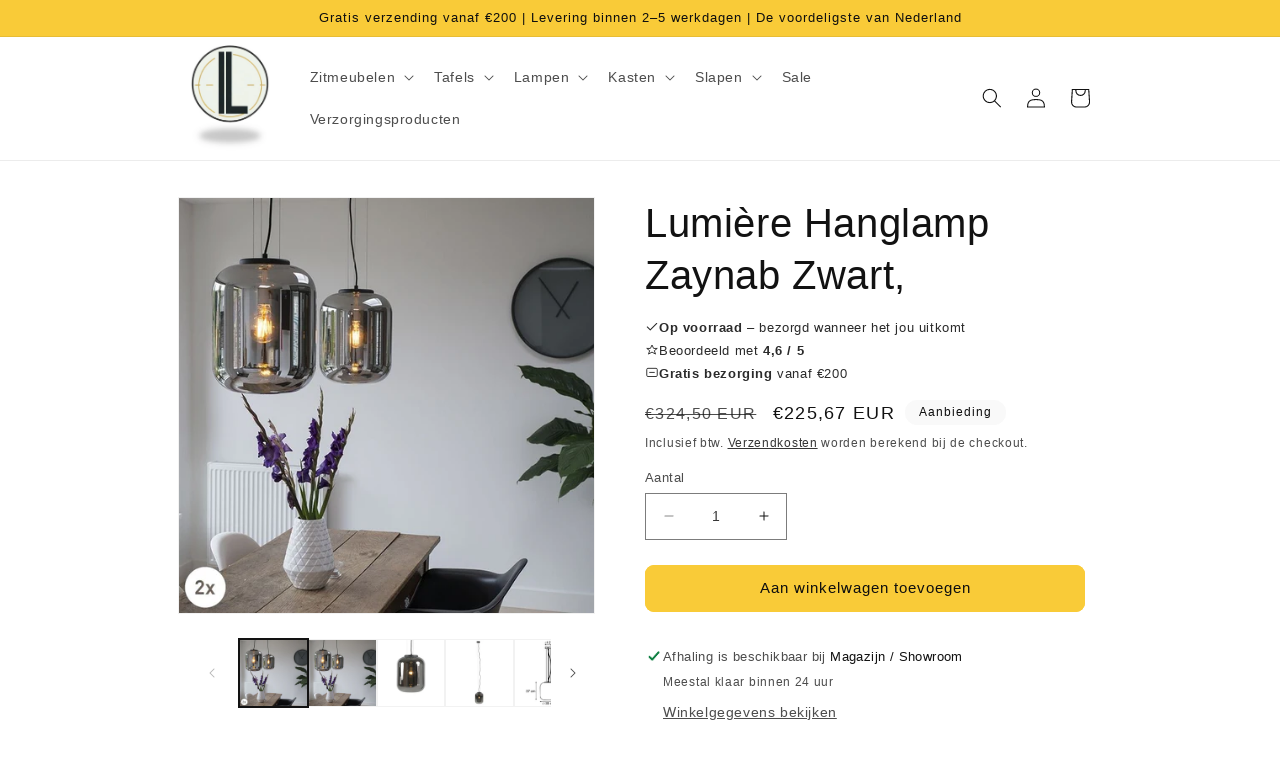

--- FILE ---
content_type: text/html; charset=utf-8
request_url: https://www.lumiereliving.nl/products/lumiere-hanglamp-zaynab-zwart
body_size: 42231
content:
<!doctype html>
<html class="no-js" lang="nl">
  <head>
    <script>
window.dataLayer = window.dataLayer || [];
window.dataLayer.push({

userType: "visitor",
customer: {
id: "",
lastOrder: "",
orderCount: "",
totalSpent: "",
tags: ""
},

});
</script>
  <!-- Google Tag Manager -->
<script>(function(w,d,s,l,i){w[l]=w[l]||[];w[l].push({'gtm.start':
new Date().getTime(),event:'gtm.js'});var f=d.getElementsByTagName(s)[0],
j=d.createElement(s),dl=l!='dataLayer'?'&l='+l:'';j.async=true;j.src=
'https://www.googletagmanager.com/gtm.js?id='+i+dl;f.parentNode.insertBefore(j,f);
})(window,document,'script','dataLayer','GTM-NPFQDNW');</script>
<!-- End Google Tag Manager -->
    <meta charset="utf-8">
    <meta http-equiv="X-UA-Compatible" content="IE=edge">
    <meta name="viewport" content="width=device-width,initial-scale=1">
    <meta name="theme-color" content="">
    <link rel="canonical" href="https://www.lumiereliving.nl/products/lumiere-hanglamp-zaynab-zwart">
    <link rel="preconnect" href="https://cdn.shopify.com" crossorigin>

  <meta name="p:domain_verify" content="39097b79c81adf89d33b0b16261ac616"/><link rel="icon" type="https://cdn.shopify.com/s/files/1/0556/2099/3365/files/PhotoRoom_20230323_101725_AM.png?v=1679563097" href="//www.lumiereliving.nl/cdn/shop/files/Lumiere_Logo_jpeg.jpg?crop=center&height=32&v=1701436437&width=32"><title>
      Lumière Hanglamp Zaynab Zwart,
 &ndash; Lumière Living</title>

    
      <meta name="description" content="Deze prachtige Hanglamp Voelt zich thuis binnen ieder interieur! De Hanglamp is zorgvuldig samengesteld door kwalitatieve materialen en dit is terug te zien in het eindproduct!  Dus wanneer u opzoek bent naar een eyecatcher die nog jaren meegaat is dit iets voor u! Hebben wij uw aandacht getrokken met deze prachtige la">
    

    

<meta property="og:site_name" content="Lumière Living">
<meta property="og:url" content="https://www.lumiereliving.nl/products/lumiere-hanglamp-zaynab-zwart">
<meta property="og:title" content="Lumière Hanglamp Zaynab Zwart,">
<meta property="og:type" content="product">
<meta property="og:description" content="Deze prachtige Hanglamp Voelt zich thuis binnen ieder interieur! De Hanglamp is zorgvuldig samengesteld door kwalitatieve materialen en dit is terug te zien in het eindproduct!  Dus wanneer u opzoek bent naar een eyecatcher die nog jaren meegaat is dit iets voor u! Hebben wij uw aandacht getrokken met deze prachtige la"><meta property="og:image" content="http://www.lumiereliving.nl/cdn/shop/products/9894_96065_0.jpg?v=1678810114">
  <meta property="og:image:secure_url" content="https://www.lumiereliving.nl/cdn/shop/products/9894_96065_0.jpg?v=1678810114">
  <meta property="og:image:width" content="800">
  <meta property="og:image:height" content="800"><meta property="og:price:amount" content="225,67">
  <meta property="og:price:currency" content="EUR"><meta name="twitter:card" content="summary_large_image">
<meta name="twitter:title" content="Lumière Hanglamp Zaynab Zwart,">
<meta name="twitter:description" content="Deze prachtige Hanglamp Voelt zich thuis binnen ieder interieur! De Hanglamp is zorgvuldig samengesteld door kwalitatieve materialen en dit is terug te zien in het eindproduct!  Dus wanneer u opzoek bent naar een eyecatcher die nog jaren meegaat is dit iets voor u! Hebben wij uw aandacht getrokken met deze prachtige la">


    <script src="//www.lumiereliving.nl/cdn/shop/t/9/assets/constants.js?v=165488195745554878101731588972" defer="defer"></script>
    <script src="//www.lumiereliving.nl/cdn/shop/t/9/assets/pubsub.js?v=2921868252632587581731588972" defer="defer"></script>
    <script src="//www.lumiereliving.nl/cdn/shop/t/9/assets/global.js?v=85297797553816670871731588972" defer="defer"></script>
    <script>window.performance && window.performance.mark && window.performance.mark('shopify.content_for_header.start');</script><meta name="google-site-verification" content="N49_fRrXlsClSlxlb3SgQJRHQGtcoZ-uidFgDZYxCO4">
<meta name="facebook-domain-verification" content="3i3mdfvvpoifrsplbq37ptl2fat39o">
<meta id="shopify-digital-wallet" name="shopify-digital-wallet" content="/55620993365/digital_wallets/dialog">
<meta name="shopify-checkout-api-token" content="10bf4dffaacb6ab8a42c8715f309d211">
<meta id="in-context-paypal-metadata" data-shop-id="55620993365" data-venmo-supported="false" data-environment="production" data-locale="nl_NL" data-paypal-v4="true" data-currency="EUR">
<link rel="alternate" hreflang="x-default" href="https://www.lumiereliving.nl/products/lumiere-hanglamp-zaynab-zwart">
<link rel="alternate" hreflang="nl" href="https://www.lumiereliving.nl/products/lumiere-hanglamp-zaynab-zwart">
<link rel="alternate" hreflang="en" href="https://www.lumiereliving.nl/en/products/lumiere-hanglamp-zaynab-zwart">
<link rel="alternate" hreflang="es" href="https://www.lumiereliving.nl/es/products/lumiere-hanglamp-zaynab-zwart">
<link rel="alternate" hreflang="pt" href="https://www.lumiereliving.nl/pt/products/lumiere-hanglamp-zaynab-zwart">
<link rel="alternate" hreflang="fr" href="https://www.lumiereliving.nl/fr/products/lumiere-hanglamp-zaynab-zwart">
<link rel="alternate" hreflang="it" href="https://www.lumiereliving.nl/it/products/lumiere-hanglamp-zaynab-zwart">
<link rel="alternate" hreflang="lb" href="https://www.lumiereliving.nl/lb/products/lumiere-hanglamp-zaynab-zwart">
<link rel="alternate" type="application/json+oembed" href="https://www.lumiereliving.nl/products/lumiere-hanglamp-zaynab-zwart.oembed">
<script async="async" src="/checkouts/internal/preloads.js?locale=nl-NL"></script>
<script id="apple-pay-shop-capabilities" type="application/json">{"shopId":55620993365,"countryCode":"NL","currencyCode":"EUR","merchantCapabilities":["supports3DS"],"merchantId":"gid:\/\/shopify\/Shop\/55620993365","merchantName":"Lumière Living","requiredBillingContactFields":["postalAddress","email"],"requiredShippingContactFields":["postalAddress","email"],"shippingType":"shipping","supportedNetworks":["visa","maestro","masterCard","amex"],"total":{"type":"pending","label":"Lumière Living","amount":"1.00"},"shopifyPaymentsEnabled":true,"supportsSubscriptions":true}</script>
<script id="shopify-features" type="application/json">{"accessToken":"10bf4dffaacb6ab8a42c8715f309d211","betas":["rich-media-storefront-analytics"],"domain":"www.lumiereliving.nl","predictiveSearch":true,"shopId":55620993365,"locale":"nl"}</script>
<script>var Shopify = Shopify || {};
Shopify.shop = "wsql.myshopify.com";
Shopify.locale = "nl";
Shopify.currency = {"active":"EUR","rate":"1.0"};
Shopify.country = "NL";
Shopify.theme = {"name":"Kopie van NEW THEME","id":174950318421,"schema_name":"Dawn","schema_version":"8.0.0","theme_store_id":887,"role":"main"};
Shopify.theme.handle = "null";
Shopify.theme.style = {"id":null,"handle":null};
Shopify.cdnHost = "www.lumiereliving.nl/cdn";
Shopify.routes = Shopify.routes || {};
Shopify.routes.root = "/";</script>
<script type="module">!function(o){(o.Shopify=o.Shopify||{}).modules=!0}(window);</script>
<script>!function(o){function n(){var o=[];function n(){o.push(Array.prototype.slice.apply(arguments))}return n.q=o,n}var t=o.Shopify=o.Shopify||{};t.loadFeatures=n(),t.autoloadFeatures=n()}(window);</script>
<script id="shop-js-analytics" type="application/json">{"pageType":"product"}</script>
<script defer="defer" async type="module" src="//www.lumiereliving.nl/cdn/shopifycloud/shop-js/modules/v2/client.init-shop-cart-sync_UynczhNm.nl.esm.js"></script>
<script defer="defer" async type="module" src="//www.lumiereliving.nl/cdn/shopifycloud/shop-js/modules/v2/chunk.common_DcaMryZs.esm.js"></script>
<script defer="defer" async type="module" src="//www.lumiereliving.nl/cdn/shopifycloud/shop-js/modules/v2/chunk.modal_BN20bkrG.esm.js"></script>
<script type="module">
  await import("//www.lumiereliving.nl/cdn/shopifycloud/shop-js/modules/v2/client.init-shop-cart-sync_UynczhNm.nl.esm.js");
await import("//www.lumiereliving.nl/cdn/shopifycloud/shop-js/modules/v2/chunk.common_DcaMryZs.esm.js");
await import("//www.lumiereliving.nl/cdn/shopifycloud/shop-js/modules/v2/chunk.modal_BN20bkrG.esm.js");

  window.Shopify.SignInWithShop?.initShopCartSync?.({"fedCMEnabled":true,"windoidEnabled":true});

</script>
<script>(function() {
  var isLoaded = false;
  function asyncLoad() {
    if (isLoaded) return;
    isLoaded = true;
    var urls = ["\/\/shopify.privy.com\/widget.js?shop=wsql.myshopify.com","\/\/cdn.shopify.com\/proxy\/feb7a3e88cf03279e7da143c3fffdc3b3fd3ac3f2e009d999bd8c4c0b08644aa\/storage.googleapis.com\/adnabu-shopify\/online-store\/4578774e6f1548d4b72ad8891715147890.min.js?shop=wsql.myshopify.com\u0026sp-cache-control=cHVibGljLCBtYXgtYWdlPTkwMA"];
    for (var i = 0; i < urls.length; i++) {
      var s = document.createElement('script');
      s.type = 'text/javascript';
      s.async = true;
      s.src = urls[i];
      var x = document.getElementsByTagName('script')[0];
      x.parentNode.insertBefore(s, x);
    }
  };
  if(window.attachEvent) {
    window.attachEvent('onload', asyncLoad);
  } else {
    window.addEventListener('load', asyncLoad, false);
  }
})();</script>
<script id="__st">var __st={"a":55620993365,"offset":3600,"reqid":"ae41b78f-6b79-4de7-83f1-df843f9ef64e-1769547797","pageurl":"www.lumiereliving.nl\/products\/lumiere-hanglamp-zaynab-zwart","u":"5111ff00e919","p":"product","rtyp":"product","rid":8342168928597};</script>
<script>window.ShopifyPaypalV4VisibilityTracking = true;</script>
<script id="captcha-bootstrap">!function(){'use strict';const t='contact',e='account',n='new_comment',o=[[t,t],['blogs',n],['comments',n],[t,'customer']],c=[[e,'customer_login'],[e,'guest_login'],[e,'recover_customer_password'],[e,'create_customer']],r=t=>t.map((([t,e])=>`form[action*='/${t}']:not([data-nocaptcha='true']) input[name='form_type'][value='${e}']`)).join(','),a=t=>()=>t?[...document.querySelectorAll(t)].map((t=>t.form)):[];function s(){const t=[...o],e=r(t);return a(e)}const i='password',u='form_key',d=['recaptcha-v3-token','g-recaptcha-response','h-captcha-response',i],f=()=>{try{return window.sessionStorage}catch{return}},m='__shopify_v',_=t=>t.elements[u];function p(t,e,n=!1){try{const o=window.sessionStorage,c=JSON.parse(o.getItem(e)),{data:r}=function(t){const{data:e,action:n}=t;return t[m]||n?{data:e,action:n}:{data:t,action:n}}(c);for(const[e,n]of Object.entries(r))t.elements[e]&&(t.elements[e].value=n);n&&o.removeItem(e)}catch(o){console.error('form repopulation failed',{error:o})}}const l='form_type',E='cptcha';function T(t){t.dataset[E]=!0}const w=window,h=w.document,L='Shopify',v='ce_forms',y='captcha';let A=!1;((t,e)=>{const n=(g='f06e6c50-85a8-45c8-87d0-21a2b65856fe',I='https://cdn.shopify.com/shopifycloud/storefront-forms-hcaptcha/ce_storefront_forms_captcha_hcaptcha.v1.5.2.iife.js',D={infoText:'Beschermd door hCaptcha',privacyText:'Privacy',termsText:'Voorwaarden'},(t,e,n)=>{const o=w[L][v],c=o.bindForm;if(c)return c(t,g,e,D).then(n);var r;o.q.push([[t,g,e,D],n]),r=I,A||(h.body.append(Object.assign(h.createElement('script'),{id:'captcha-provider',async:!0,src:r})),A=!0)});var g,I,D;w[L]=w[L]||{},w[L][v]=w[L][v]||{},w[L][v].q=[],w[L][y]=w[L][y]||{},w[L][y].protect=function(t,e){n(t,void 0,e),T(t)},Object.freeze(w[L][y]),function(t,e,n,w,h,L){const[v,y,A,g]=function(t,e,n){const i=e?o:[],u=t?c:[],d=[...i,...u],f=r(d),m=r(i),_=r(d.filter((([t,e])=>n.includes(e))));return[a(f),a(m),a(_),s()]}(w,h,L),I=t=>{const e=t.target;return e instanceof HTMLFormElement?e:e&&e.form},D=t=>v().includes(t);t.addEventListener('submit',(t=>{const e=I(t);if(!e)return;const n=D(e)&&!e.dataset.hcaptchaBound&&!e.dataset.recaptchaBound,o=_(e),c=g().includes(e)&&(!o||!o.value);(n||c)&&t.preventDefault(),c&&!n&&(function(t){try{if(!f())return;!function(t){const e=f();if(!e)return;const n=_(t);if(!n)return;const o=n.value;o&&e.removeItem(o)}(t);const e=Array.from(Array(32),(()=>Math.random().toString(36)[2])).join('');!function(t,e){_(t)||t.append(Object.assign(document.createElement('input'),{type:'hidden',name:u})),t.elements[u].value=e}(t,e),function(t,e){const n=f();if(!n)return;const o=[...t.querySelectorAll(`input[type='${i}']`)].map((({name:t})=>t)),c=[...d,...o],r={};for(const[a,s]of new FormData(t).entries())c.includes(a)||(r[a]=s);n.setItem(e,JSON.stringify({[m]:1,action:t.action,data:r}))}(t,e)}catch(e){console.error('failed to persist form',e)}}(e),e.submit())}));const S=(t,e)=>{t&&!t.dataset[E]&&(n(t,e.some((e=>e===t))),T(t))};for(const o of['focusin','change'])t.addEventListener(o,(t=>{const e=I(t);D(e)&&S(e,y())}));const B=e.get('form_key'),M=e.get(l),P=B&&M;t.addEventListener('DOMContentLoaded',(()=>{const t=y();if(P)for(const e of t)e.elements[l].value===M&&p(e,B);[...new Set([...A(),...v().filter((t=>'true'===t.dataset.shopifyCaptcha))])].forEach((e=>S(e,t)))}))}(h,new URLSearchParams(w.location.search),n,t,e,['guest_login'])})(!0,!0)}();</script>
<script integrity="sha256-4kQ18oKyAcykRKYeNunJcIwy7WH5gtpwJnB7kiuLZ1E=" data-source-attribution="shopify.loadfeatures" defer="defer" src="//www.lumiereliving.nl/cdn/shopifycloud/storefront/assets/storefront/load_feature-a0a9edcb.js" crossorigin="anonymous"></script>
<script data-source-attribution="shopify.dynamic_checkout.dynamic.init">var Shopify=Shopify||{};Shopify.PaymentButton=Shopify.PaymentButton||{isStorefrontPortableWallets:!0,init:function(){window.Shopify.PaymentButton.init=function(){};var t=document.createElement("script");t.src="https://www.lumiereliving.nl/cdn/shopifycloud/portable-wallets/latest/portable-wallets.nl.js",t.type="module",document.head.appendChild(t)}};
</script>
<script data-source-attribution="shopify.dynamic_checkout.buyer_consent">
  function portableWalletsHideBuyerConsent(e){var t=document.getElementById("shopify-buyer-consent"),n=document.getElementById("shopify-subscription-policy-button");t&&n&&(t.classList.add("hidden"),t.setAttribute("aria-hidden","true"),n.removeEventListener("click",e))}function portableWalletsShowBuyerConsent(e){var t=document.getElementById("shopify-buyer-consent"),n=document.getElementById("shopify-subscription-policy-button");t&&n&&(t.classList.remove("hidden"),t.removeAttribute("aria-hidden"),n.addEventListener("click",e))}window.Shopify?.PaymentButton&&(window.Shopify.PaymentButton.hideBuyerConsent=portableWalletsHideBuyerConsent,window.Shopify.PaymentButton.showBuyerConsent=portableWalletsShowBuyerConsent);
</script>
<script data-source-attribution="shopify.dynamic_checkout.cart.bootstrap">document.addEventListener("DOMContentLoaded",(function(){function t(){return document.querySelector("shopify-accelerated-checkout-cart, shopify-accelerated-checkout")}if(t())Shopify.PaymentButton.init();else{new MutationObserver((function(e,n){t()&&(Shopify.PaymentButton.init(),n.disconnect())})).observe(document.body,{childList:!0,subtree:!0})}}));
</script>
<link id="shopify-accelerated-checkout-styles" rel="stylesheet" media="screen" href="https://www.lumiereliving.nl/cdn/shopifycloud/portable-wallets/latest/accelerated-checkout-backwards-compat.css" crossorigin="anonymous">
<style id="shopify-accelerated-checkout-cart">
        #shopify-buyer-consent {
  margin-top: 1em;
  display: inline-block;
  width: 100%;
}

#shopify-buyer-consent.hidden {
  display: none;
}

#shopify-subscription-policy-button {
  background: none;
  border: none;
  padding: 0;
  text-decoration: underline;
  font-size: inherit;
  cursor: pointer;
}

#shopify-subscription-policy-button::before {
  box-shadow: none;
}

      </style>
<script id="sections-script" data-sections="header,footer" defer="defer" src="//www.lumiereliving.nl/cdn/shop/t/9/compiled_assets/scripts.js?v=959"></script>
<script>window.performance && window.performance.mark && window.performance.mark('shopify.content_for_header.end');</script>


    <style data-shopify>
      
      
      
      
      

      :root {
        --font-body-family: "system_ui", -apple-system, 'Segoe UI', Roboto, 'Helvetica Neue', 'Noto Sans', 'Liberation Sans', Arial, sans-serif, 'Apple Color Emoji', 'Segoe UI Emoji', 'Segoe UI Symbol', 'Noto Color Emoji';
        --font-body-style: normal;
        --font-body-weight: 400;
        --font-body-weight-bold: 700;

        --font-heading-family: "system_ui", -apple-system, 'Segoe UI', Roboto, 'Helvetica Neue', 'Noto Sans', 'Liberation Sans', Arial, sans-serif, 'Apple Color Emoji', 'Segoe UI Emoji', 'Segoe UI Symbol', 'Noto Color Emoji';
        --font-heading-style: normal;
        --font-heading-weight: 400;

        --font-body-scale: 1.0;
        --font-heading-scale: 1.0;

        --color-base-text: 18, 18, 18;
        --color-shadow: 18, 18, 18;
        --color-base-background-1: 255, 255, 255;
        --color-base-background-2: 255, 255, 255;
        --color-base-solid-button-labels: 15, 15, 15;
        --color-base-outline-button-labels: 18, 18, 18;
        --color-base-accent-1: 249, 203, 56;
        --color-base-accent-2: 249, 249, 249;
        --payment-terms-background-color: #ffffff;

        --gradient-base-background-1: #ffffff;
        --gradient-base-background-2: #ffffff;
        --gradient-base-accent-1: #f9cb38;
        --gradient-base-accent-2: #f9f9f9;

        --media-padding: px;
        --media-border-opacity: 0.05;
        --media-border-width: 1px;
        --media-radius: 0px;
        --media-shadow-opacity: 0.0;
        --media-shadow-horizontal-offset: 0px;
        --media-shadow-vertical-offset: 0px;
        --media-shadow-blur-radius: 5px;
        --media-shadow-visible: 0;

        --page-width: 100rem;
        --page-width-margin: 0rem;

        --product-card-image-padding: 0.0rem;
        --product-card-corner-radius: 0.0rem;
        --product-card-text-alignment: left;
        --product-card-border-width: 0.0rem;
        --product-card-border-opacity: 0.1;
        --product-card-shadow-opacity: 0.0;
        --product-card-shadow-visible: 0;
        --product-card-shadow-horizontal-offset: 0.0rem;
        --product-card-shadow-vertical-offset: 0.4rem;
        --product-card-shadow-blur-radius: 0.5rem;

        --collection-card-image-padding: 0.0rem;
        --collection-card-corner-radius: 0.0rem;
        --collection-card-text-alignment: left;
        --collection-card-border-width: 0.0rem;
        --collection-card-border-opacity: 0.1;
        --collection-card-shadow-opacity: 0.0;
        --collection-card-shadow-visible: 0;
        --collection-card-shadow-horizontal-offset: 0.0rem;
        --collection-card-shadow-vertical-offset: 0.4rem;
        --collection-card-shadow-blur-radius: 0.5rem;

        --blog-card-image-padding: 0.0rem;
        --blog-card-corner-radius: 0.0rem;
        --blog-card-text-alignment: left;
        --blog-card-border-width: 0.0rem;
        --blog-card-border-opacity: 0.1;
        --blog-card-shadow-opacity: 0.0;
        --blog-card-shadow-visible: 0;
        --blog-card-shadow-horizontal-offset: 0.0rem;
        --blog-card-shadow-vertical-offset: 0.4rem;
        --blog-card-shadow-blur-radius: 0.5rem;

        --badge-corner-radius: 4.0rem;

        --popup-border-width: 1px;
        --popup-border-opacity: 0.1;
        --popup-corner-radius: 0px;
        --popup-shadow-opacity: 0.0;
        --popup-shadow-horizontal-offset: 0px;
        --popup-shadow-vertical-offset: 4px;
        --popup-shadow-blur-radius: 5px;

        --drawer-border-width: 0px;
        --drawer-border-opacity: 0.1;
        --drawer-shadow-opacity: 0.0;
        --drawer-shadow-horizontal-offset: 0px;
        --drawer-shadow-vertical-offset: 4px;
        --drawer-shadow-blur-radius: 5px;

        --spacing-sections-desktop: 0px;
        --spacing-sections-mobile: 0px;

        --grid-desktop-vertical-spacing: 8px;
        --grid-desktop-horizontal-spacing: 24px;
        --grid-mobile-vertical-spacing: 4px;
        --grid-mobile-horizontal-spacing: 12px;

        --text-boxes-border-opacity: 0.1;
        --text-boxes-border-width: 0px;
        --text-boxes-radius: 0px;
        --text-boxes-shadow-opacity: 0.0;
        --text-boxes-shadow-visible: 0;
        --text-boxes-shadow-horizontal-offset: 0px;
        --text-boxes-shadow-vertical-offset: 4px;
        --text-boxes-shadow-blur-radius: 5px;

        --buttons-radius: 8px;
        --buttons-radius-outset: 9px;
        --buttons-border-width: 1px;
        --buttons-border-opacity: 1.0;
        --buttons-shadow-opacity: 0.0;
        --buttons-shadow-visible: 0;
        --buttons-shadow-horizontal-offset: 0px;
        --buttons-shadow-vertical-offset: 4px;
        --buttons-shadow-blur-radius: 5px;
        --buttons-border-offset: 0.3px;

        --inputs-radius: 0px;
        --inputs-border-width: 1px;
        --inputs-border-opacity: 0.55;
        --inputs-shadow-opacity: 0.0;
        --inputs-shadow-horizontal-offset: 0px;
        --inputs-margin-offset: 0px;
        --inputs-shadow-vertical-offset: 2px;
        --inputs-shadow-blur-radius: 5px;
        --inputs-radius-outset: 0px;

        --variant-pills-radius: 40px;
        --variant-pills-border-width: 1px;
        --variant-pills-border-opacity: 0.55;
        --variant-pills-shadow-opacity: 0.0;
        --variant-pills-shadow-horizontal-offset: 0px;
        --variant-pills-shadow-vertical-offset: 4px;
        --variant-pills-shadow-blur-radius: 5px;
      }

      *,
      *::before,
      *::after {
        box-sizing: inherit;
      }

      html {
        box-sizing: border-box;
        font-size: calc(var(--font-body-scale) * 62.5%);
        height: 100%;
      }

      body {
        display: grid;
        grid-template-rows: auto auto 1fr auto;
        grid-template-columns: 100%;
        min-height: 100%;
        margin: 0;
        font-size: 1.5rem;
        letter-spacing: 0.06rem;
        line-height: calc(1 + 0.8 / var(--font-body-scale));
        font-family: var(--font-body-family);
        font-style: var(--font-body-style);
        font-weight: var(--font-body-weight);
      }

      @media screen and (min-width: 750px) {
        body {
          font-size: 1.6rem;
        }
      }
    </style>

    <link href="//www.lumiereliving.nl/cdn/shop/t/9/assets/base.css?v=32628527554014434861732104044" rel="stylesheet" type="text/css" media="all" />
<link rel="stylesheet" href="//www.lumiereliving.nl/cdn/shop/t/9/assets/component-predictive-search.css?v=85913294783299393391731588972" media="print" onload="this.media='all'"><script>document.documentElement.className = document.documentElement.className.replace('no-js', 'js');
    if (Shopify.designMode) {
      document.documentElement.classList.add('shopify-design-mode');
    }
    </script>
  <!-- BEGIN app block: shopify://apps/transcy/blocks/switcher_embed_block/bce4f1c0-c18c-43b0-b0b2-a1aefaa44573 --><!-- BEGIN app snippet: fa_translate_core --><script>
    (function () {
        console.log("transcy ignore convert TC value",typeof transcy_ignoreConvertPrice != "undefined");
        
        function addMoneyTag(mutations, observer) {
            let currencyCookie = getCookieCore("transcy_currency");
            
            let shopifyCurrencyRegex = buildXPathQuery(
                window.ShopifyTC.shopifyCurrency.price_currency
            );
            let currencyRegex = buildCurrencyRegex(window.ShopifyTC.shopifyCurrency.price_currency)
            let tempTranscy = document.evaluate(shopifyCurrencyRegex, document, null, XPathResult.ORDERED_NODE_SNAPSHOT_TYPE, null);
            for (let iTranscy = 0; iTranscy < tempTranscy.snapshotLength; iTranscy++) {
                let elTranscy = tempTranscy.snapshotItem(iTranscy);
                if (elTranscy.innerHTML &&
                !elTranscy.classList.contains('transcy-money') && (typeof transcy_ignoreConvertPrice == "undefined" ||
                !transcy_ignoreConvertPrice?.some(className => elTranscy.classList?.contains(className))) && elTranscy?.childNodes?.length == 1) {
                    if (!window.ShopifyTC?.shopifyCurrency?.price_currency || currencyCookie == window.ShopifyTC?.currency?.active || !currencyCookie) {
                        addClassIfNotExists(elTranscy, 'notranslate');
                        continue;
                    }

                    elTranscy.classList.add('transcy-money');
                    let innerHTML = replaceMatches(elTranscy?.textContent, currencyRegex);
                    elTranscy.innerHTML = innerHTML;
                    if (!innerHTML.includes("tc-money")) {
                        addClassIfNotExists(elTranscy, 'notranslate');
                    }
                } 
                if (elTranscy.classList.contains('transcy-money') && !elTranscy?.innerHTML?.includes("tc-money")) {
                    addClassIfNotExists(elTranscy, 'notranslate');
                }
            }
        }
    
        function logChangesTranscy(mutations, observer) {
            const xpathQuery = `
                //*[text()[contains(.,"•tc")]] |
                //*[text()[contains(.,"tc")]] |
                //*[text()[contains(.,"transcy")]] |
                //textarea[@placeholder[contains(.,"transcy")]] |
                //textarea[@placeholder[contains(.,"tc")]] |
                //select[@placeholder[contains(.,"transcy")]] |
                //select[@placeholder[contains(.,"tc")]] |
                //input[@placeholder[contains(.,"tc")]] |
                //input[@value[contains(.,"tc")]] |
                //input[@value[contains(.,"transcy")]] |
                //*[text()[contains(.,"TC")]] |
                //textarea[@placeholder[contains(.,"TC")]] |
                //select[@placeholder[contains(.,"TC")]] |
                //input[@placeholder[contains(.,"TC")]] |
                //input[@value[contains(.,"TC")]]
            `;
            let tempTranscy = document.evaluate(xpathQuery, document, null, XPathResult.ORDERED_NODE_SNAPSHOT_TYPE, null);
            for (let iTranscy = 0; iTranscy < tempTranscy.snapshotLength; iTranscy++) {
                let elTranscy = tempTranscy.snapshotItem(iTranscy);
                let innerHtmlTranscy = elTranscy?.innerHTML ? elTranscy.innerHTML : "";
                if (innerHtmlTranscy && !["SCRIPT", "LINK", "STYLE"].includes(elTranscy.nodeName)) {
                    const textToReplace = [
                        '&lt;•tc&gt;', '&lt;/•tc&gt;', '&lt;tc&gt;', '&lt;/tc&gt;',
                        '&lt;transcy&gt;', '&lt;/transcy&gt;', '&amp;lt;tc&amp;gt;',
                        '&amp;lt;/tc&amp;gt;', '&lt;TRANSCY&gt;', '&lt;/TRANSCY&gt;',
                        '&lt;TC&gt;', '&lt;/TC&gt;'
                    ];
                    let containsTag = textToReplace.some(tag => innerHtmlTranscy.includes(tag));
                    if (containsTag) {
                        textToReplace.forEach(tag => {
                            innerHtmlTranscy = innerHtmlTranscy.replaceAll(tag, '');
                        });
                        elTranscy.innerHTML = innerHtmlTranscy;
                        elTranscy.setAttribute('translate', 'no');
                    }
    
                    const tagsToReplace = ['<•tc>', '</•tc>', '<tc>', '</tc>', '<transcy>', '</transcy>', '<TC>', '</TC>', '<TRANSCY>', '</TRANSCY>'];
                    if (tagsToReplace.some(tag => innerHtmlTranscy.includes(tag))) {
                        innerHtmlTranscy = innerHtmlTranscy.replace(/<(|\/)transcy>|<(|\/)tc>|<(|\/)•tc>/gi, "");
                        elTranscy.innerHTML = innerHtmlTranscy;
                        elTranscy.setAttribute('translate', 'no');
                    }
                }
                if (["INPUT"].includes(elTranscy.nodeName)) {
                    let valueInputTranscy = elTranscy.value.replaceAll("&lt;tc&gt;", "").replaceAll("&lt;/tc&gt;", "").replace(/<(|\/)transcy>|<(|\/)tc>/gi, "");
                    elTranscy.value = valueInputTranscy
                }
    
                if (["INPUT", "SELECT", "TEXTAREA"].includes(elTranscy.nodeName)) {
                    elTranscy.placeholder = elTranscy.placeholder.replaceAll("&lt;tc&gt;", "").replaceAll("&lt;/tc&gt;", "").replace(/<(|\/)transcy>|<(|\/)tc>/gi, "");
                }
            }
            addMoneyTag(mutations, observer)
        }
        const observerOptionsTranscy = {
            subtree: true,
            childList: true
        };
        const observerTranscy = new MutationObserver(logChangesTranscy);
        observerTranscy.observe(document.documentElement, observerOptionsTranscy);
    })();

    const addClassIfNotExists = (element, className) => {
        if (!element.classList.contains(className)) {
            element.classList.add(className);
        }
    };
    
    const replaceMatches = (content, currencyRegex) => {
        let arrCurrencies = content.match(currencyRegex);
    
        if (arrCurrencies?.length && content === arrCurrencies[0]) {
            return content;
        }
        return (
            arrCurrencies?.reduce((string, oldVal, index) => {
                const hasSpaceBefore = string.match(new RegExp(`\\s${oldVal}`));
                const hasSpaceAfter = string.match(new RegExp(`${oldVal}\\s`));
                let eleCurrencyConvert = `<tc-money translate="no">${arrCurrencies[index]}</tc-money>`;
                if (hasSpaceBefore) eleCurrencyConvert = ` ${eleCurrencyConvert}`;
                if (hasSpaceAfter) eleCurrencyConvert = `${eleCurrencyConvert} `;
                if (string.includes("tc-money")) {
                    return string;
                }
                return string?.replaceAll(oldVal, eleCurrencyConvert);
            }, content) || content
        );
        return result;
    };
    
    const unwrapCurrencySpan = (text) => {
        return text.replace(/<span[^>]*>(.*?)<\/span>/gi, "$1");
    };

    const getSymbolsAndCodes = (text)=>{
        let numberPattern = "\\d+(?:[.,]\\d+)*(?:[.,]\\d+)?(?:\\s?\\d+)?"; // Chỉ tối đa 1 khoảng trắng
        let textWithoutCurrencySpan = unwrapCurrencySpan(text);
        let symbolsAndCodes = textWithoutCurrencySpan
            .trim()
            .replace(new RegExp(numberPattern, "g"), "")
            .split(/\s+/) // Loại bỏ khoảng trắng dư thừa
            .filter((el) => el);

        if (!Array.isArray(symbolsAndCodes) || symbolsAndCodes.length === 0) {
            throw new Error("symbolsAndCodes must be a non-empty array.");
        }

        return symbolsAndCodes;
    }
    
    const buildCurrencyRegex = (text) => {
       let symbolsAndCodes = getSymbolsAndCodes(text)
       let patterns = createCurrencyRegex(symbolsAndCodes)

       return new RegExp(`(${patterns.join("|")})`, "g");
    };

    const createCurrencyRegex = (symbolsAndCodes)=>{
        const escape = (str) => str.replace(/[-/\\^$*+?.()|[\]{}]/g, "\\$&");
        const [s1, s2] = [escape(symbolsAndCodes[0]), escape(symbolsAndCodes[1] || "")];
        const space = "\\s?";
        const numberPattern = "\\d+(?:[.,]\\d+)*(?:[.,]\\d+)?(?:\\s?\\d+)?"; 
        const patterns = [];
        if (s1 && s2) {
            patterns.push(
                `${s1}${space}${numberPattern}${space}${s2}`,
                `${s2}${space}${numberPattern}${space}${s1}`,
                `${s2}${space}${s1}${space}${numberPattern}`,
                `${s1}${space}${s2}${space}${numberPattern}`
            );
        }
        if (s1) {
            patterns.push(`${s1}${space}${numberPattern}`);
            patterns.push(`${numberPattern}${space}${s1}`);
        }

        if (s2) {
            patterns.push(`${s2}${space}${numberPattern}`);
            patterns.push(`${numberPattern}${space}${s2}`);
        }
        return patterns;
    }
    
    const getCookieCore = function (name) {
        var nameEQ = name + "=";
        var ca = document.cookie.split(';');
        for (var i = 0; i < ca.length; i++) {
            var c = ca[i];
            while (c.charAt(0) == ' ') c = c.substring(1, c.length);
            if (c.indexOf(nameEQ) == 0) return c.substring(nameEQ.length, c.length);
        }
        return null;
    };
    
    const buildXPathQuery = (text) => {
        let numberPattern = "\\d+(?:[.,]\\d+)*"; // Bỏ `matches()`
        let symbolAndCodes = text.replace(/<span[^>]*>(.*?)<\/span>/gi, "$1")
            .trim()
            .replace(new RegExp(numberPattern, "g"), "")
            .split(" ")
            ?.filter((el) => el);
    
        if (!symbolAndCodes || !Array.isArray(symbolAndCodes) || symbolAndCodes.length === 0) {
            throw new Error("symbolAndCodes must be a non-empty array.");
        }
    
        // Escape ký tự đặc biệt trong XPath
        const escapeXPath = (str) => str.replace(/(["'])/g, "\\$1");
    
        // Danh sách thẻ HTML cần tìm
        const allowedTags = ["div", "span", "p", "strong", "b", "h1", "h2", "h3", "h4", "h5", "h6", "td", "li", "font", "dd", 'a', 'font', 's'];
    
        // Tạo điều kiện contains() cho từng symbol hoặc code
        const conditions = symbolAndCodes
            .map((symbol) =>
                `(contains(text(), "${escapeXPath(symbol)}") and (contains(text(), "0") or contains(text(), "1") or contains(text(), "2") or contains(text(), "3") or contains(text(), "4") or contains(text(), "5") or contains(text(), "6") or contains(text(), "7") or contains(text(), "8") or contains(text(), "9")) )`
            )
            .join(" or ");
    
        // Tạo XPath Query (Chỉ tìm trong các thẻ HTML, không tìm trong input)
        const xpathQuery = allowedTags
            .map((tag) => `//${tag}[${conditions}]`)
            .join(" | ");
    
        return xpathQuery;
    };
    
    window.ShopifyTC = {};
    ShopifyTC.shop = "www.lumiereliving.nl";
    ShopifyTC.locale = "nl";
    ShopifyTC.currency = {"active":"EUR", "rate":""};
    ShopifyTC.country = "NL";
    ShopifyTC.designMode = false;
    ShopifyTC.theme = {};
    ShopifyTC.cdnHost = "";
    ShopifyTC.routes = {};
    ShopifyTC.routes.root = "/";
    ShopifyTC.store_id = 55620993365;
    ShopifyTC.page_type = "product";
    ShopifyTC.resource_id = "";
    ShopifyTC.resource_description = "";
    ShopifyTC.market_id = 48431169877;
    switch (ShopifyTC.page_type) {
        case "product":
            ShopifyTC.resource_id = 8342168928597;
            ShopifyTC.resource_description = "\u003cbr\u003e\u003cp\u003eDeze prachtige Hanglamp Voelt zich thuis binnen ieder interieur! De Hanglamp is zorgvuldig samengesteld door kwalitatieve materialen en dit is terug te zien in het eindproduct!  Dus wanneer u opzoek bent naar een eyecatcher die nog jaren meegaat is dit iets voor u! Hebben wij uw aandacht getrokken met deze prachtige lamp en bent u benieuwd naar meer praktische informatie? Neem dan een kijkje bij de productspecificaties!\u003c\/p\u003e"
            break;
        case "article":
            ShopifyTC.resource_id = null;
            ShopifyTC.resource_description = null
            break;
        case "blog":
            ShopifyTC.resource_id = null;
            break;
        case "collection":
            ShopifyTC.resource_id = null;
            ShopifyTC.resource_description = null
            break;
        case "policy":
            ShopifyTC.resource_id = null;
            ShopifyTC.resource_description = null
            break;
        case "page":
            ShopifyTC.resource_id = null;
            ShopifyTC.resource_description = null
            break;
        default:
            break;
    }

    window.ShopifyTC.shopifyCurrency={
        "price": `0,01`,
        "price_currency": `€0,01 EUR`,
        "currency": `EUR`
    }


    if(typeof(transcy_appEmbed) == 'undefined'){
        transcy_switcherVersion = "1750709480";
        transcy_productMediaVersion = "";
        transcy_collectionMediaVersion = "";
        transcy_otherMediaVersion = "";
        transcy_productId = "8342168928597";
        transcy_shopName = "Lumière Living";
        transcy_currenciesPaymentPublish = [];
        transcy_curencyDefault = "EUR";transcy_currenciesPaymentPublish.push("CZK");transcy_currenciesPaymentPublish.push("DKK");transcy_currenciesPaymentPublish.push("EUR");transcy_currenciesPaymentPublish.push("HUF");transcy_currenciesPaymentPublish.push("PLN");transcy_currenciesPaymentPublish.push("RON");transcy_currenciesPaymentPublish.push("SEK");
        transcy_shopifyLocales = [{"shop_locale":{"locale":"nl","enabled":true,"primary":true,"published":true}},{"shop_locale":{"locale":"en","enabled":true,"primary":false,"published":true}},{"shop_locale":{"locale":"es","enabled":true,"primary":false,"published":true}},{"shop_locale":{"locale":"pt-BR","enabled":true,"primary":false,"published":true}},{"shop_locale":{"locale":"fr","enabled":true,"primary":false,"published":true}},{"shop_locale":{"locale":"it","enabled":true,"primary":false,"published":true}},{"shop_locale":{"locale":"lb","enabled":true,"primary":false,"published":true}}];
        transcy_moneyFormat = "€{{amount_with_comma_separator}}";

        function domLoadedTranscy () {
            let cdnScriptTC = typeof(transcy_cdn) != 'undefined' ? (transcy_cdn+'/transcy.js') : "https://cdn.shopify.com/extensions/019bbfa6-be8b-7e64-b8d4-927a6591272a/transcy-294/assets/transcy.js";
            let cdnLinkTC = typeof(transcy_cdn) != 'undefined' ? (transcy_cdn+'/transcy.css') :  "https://cdn.shopify.com/extensions/019bbfa6-be8b-7e64-b8d4-927a6591272a/transcy-294/assets/transcy.css";
            let scriptTC = document.createElement('script');
            scriptTC.type = 'text/javascript';
            scriptTC.defer = true;
            scriptTC.src = cdnScriptTC;
            scriptTC.id = "transcy-script";
            document.head.appendChild(scriptTC);

            let linkTC = document.createElement('link');
            linkTC.rel = 'stylesheet'; 
            linkTC.type = 'text/css';
            linkTC.href = cdnLinkTC;
            linkTC.id = "transcy-style";
            document.head.appendChild(linkTC); 
        }


        if (document.readyState === 'interactive' || document.readyState === 'complete') {
            domLoadedTranscy();
        } else {
            document.addEventListener("DOMContentLoaded", function () {
                domLoadedTranscy();
            });
        }
    }
</script>
<!-- END app snippet -->


<!-- END app block --><script src="https://cdn.shopify.com/extensions/019bffe5-ccf0-74d8-b49d-332505c14ba1/shopify-cli-156/assets/reputon-google-compact-widget.js" type="text/javascript" defer="defer"></script>
<script src="https://cdn.shopify.com/extensions/019bffe5-ccf0-74d8-b49d-332505c14ba1/shopify-cli-156/assets/reputon-google-masonry-widget.js" type="text/javascript" defer="defer"></script>
<link href="https://monorail-edge.shopifysvc.com" rel="dns-prefetch">
<script>(function(){if ("sendBeacon" in navigator && "performance" in window) {try {var session_token_from_headers = performance.getEntriesByType('navigation')[0].serverTiming.find(x => x.name == '_s').description;} catch {var session_token_from_headers = undefined;}var session_cookie_matches = document.cookie.match(/_shopify_s=([^;]*)/);var session_token_from_cookie = session_cookie_matches && session_cookie_matches.length === 2 ? session_cookie_matches[1] : "";var session_token = session_token_from_headers || session_token_from_cookie || "";function handle_abandonment_event(e) {var entries = performance.getEntries().filter(function(entry) {return /monorail-edge.shopifysvc.com/.test(entry.name);});if (!window.abandonment_tracked && entries.length === 0) {window.abandonment_tracked = true;var currentMs = Date.now();var navigation_start = performance.timing.navigationStart;var payload = {shop_id: 55620993365,url: window.location.href,navigation_start,duration: currentMs - navigation_start,session_token,page_type: "product"};window.navigator.sendBeacon("https://monorail-edge.shopifysvc.com/v1/produce", JSON.stringify({schema_id: "online_store_buyer_site_abandonment/1.1",payload: payload,metadata: {event_created_at_ms: currentMs,event_sent_at_ms: currentMs}}));}}window.addEventListener('pagehide', handle_abandonment_event);}}());</script>
<script id="web-pixels-manager-setup">(function e(e,d,r,n,o){if(void 0===o&&(o={}),!Boolean(null===(a=null===(i=window.Shopify)||void 0===i?void 0:i.analytics)||void 0===a?void 0:a.replayQueue)){var i,a;window.Shopify=window.Shopify||{};var t=window.Shopify;t.analytics=t.analytics||{};var s=t.analytics;s.replayQueue=[],s.publish=function(e,d,r){return s.replayQueue.push([e,d,r]),!0};try{self.performance.mark("wpm:start")}catch(e){}var l=function(){var e={modern:/Edge?\/(1{2}[4-9]|1[2-9]\d|[2-9]\d{2}|\d{4,})\.\d+(\.\d+|)|Firefox\/(1{2}[4-9]|1[2-9]\d|[2-9]\d{2}|\d{4,})\.\d+(\.\d+|)|Chrom(ium|e)\/(9{2}|\d{3,})\.\d+(\.\d+|)|(Maci|X1{2}).+ Version\/(15\.\d+|(1[6-9]|[2-9]\d|\d{3,})\.\d+)([,.]\d+|)( \(\w+\)|)( Mobile\/\w+|) Safari\/|Chrome.+OPR\/(9{2}|\d{3,})\.\d+\.\d+|(CPU[ +]OS|iPhone[ +]OS|CPU[ +]iPhone|CPU IPhone OS|CPU iPad OS)[ +]+(15[._]\d+|(1[6-9]|[2-9]\d|\d{3,})[._]\d+)([._]\d+|)|Android:?[ /-](13[3-9]|1[4-9]\d|[2-9]\d{2}|\d{4,})(\.\d+|)(\.\d+|)|Android.+Firefox\/(13[5-9]|1[4-9]\d|[2-9]\d{2}|\d{4,})\.\d+(\.\d+|)|Android.+Chrom(ium|e)\/(13[3-9]|1[4-9]\d|[2-9]\d{2}|\d{4,})\.\d+(\.\d+|)|SamsungBrowser\/([2-9]\d|\d{3,})\.\d+/,legacy:/Edge?\/(1[6-9]|[2-9]\d|\d{3,})\.\d+(\.\d+|)|Firefox\/(5[4-9]|[6-9]\d|\d{3,})\.\d+(\.\d+|)|Chrom(ium|e)\/(5[1-9]|[6-9]\d|\d{3,})\.\d+(\.\d+|)([\d.]+$|.*Safari\/(?![\d.]+ Edge\/[\d.]+$))|(Maci|X1{2}).+ Version\/(10\.\d+|(1[1-9]|[2-9]\d|\d{3,})\.\d+)([,.]\d+|)( \(\w+\)|)( Mobile\/\w+|) Safari\/|Chrome.+OPR\/(3[89]|[4-9]\d|\d{3,})\.\d+\.\d+|(CPU[ +]OS|iPhone[ +]OS|CPU[ +]iPhone|CPU IPhone OS|CPU iPad OS)[ +]+(10[._]\d+|(1[1-9]|[2-9]\d|\d{3,})[._]\d+)([._]\d+|)|Android:?[ /-](13[3-9]|1[4-9]\d|[2-9]\d{2}|\d{4,})(\.\d+|)(\.\d+|)|Mobile Safari.+OPR\/([89]\d|\d{3,})\.\d+\.\d+|Android.+Firefox\/(13[5-9]|1[4-9]\d|[2-9]\d{2}|\d{4,})\.\d+(\.\d+|)|Android.+Chrom(ium|e)\/(13[3-9]|1[4-9]\d|[2-9]\d{2}|\d{4,})\.\d+(\.\d+|)|Android.+(UC? ?Browser|UCWEB|U3)[ /]?(15\.([5-9]|\d{2,})|(1[6-9]|[2-9]\d|\d{3,})\.\d+)\.\d+|SamsungBrowser\/(5\.\d+|([6-9]|\d{2,})\.\d+)|Android.+MQ{2}Browser\/(14(\.(9|\d{2,})|)|(1[5-9]|[2-9]\d|\d{3,})(\.\d+|))(\.\d+|)|K[Aa][Ii]OS\/(3\.\d+|([4-9]|\d{2,})\.\d+)(\.\d+|)/},d=e.modern,r=e.legacy,n=navigator.userAgent;return n.match(d)?"modern":n.match(r)?"legacy":"unknown"}(),u="modern"===l?"modern":"legacy",c=(null!=n?n:{modern:"",legacy:""})[u],f=function(e){return[e.baseUrl,"/wpm","/b",e.hashVersion,"modern"===e.buildTarget?"m":"l",".js"].join("")}({baseUrl:d,hashVersion:r,buildTarget:u}),m=function(e){var d=e.version,r=e.bundleTarget,n=e.surface,o=e.pageUrl,i=e.monorailEndpoint;return{emit:function(e){var a=e.status,t=e.errorMsg,s=(new Date).getTime(),l=JSON.stringify({metadata:{event_sent_at_ms:s},events:[{schema_id:"web_pixels_manager_load/3.1",payload:{version:d,bundle_target:r,page_url:o,status:a,surface:n,error_msg:t},metadata:{event_created_at_ms:s}}]});if(!i)return console&&console.warn&&console.warn("[Web Pixels Manager] No Monorail endpoint provided, skipping logging."),!1;try{return self.navigator.sendBeacon.bind(self.navigator)(i,l)}catch(e){}var u=new XMLHttpRequest;try{return u.open("POST",i,!0),u.setRequestHeader("Content-Type","text/plain"),u.send(l),!0}catch(e){return console&&console.warn&&console.warn("[Web Pixels Manager] Got an unhandled error while logging to Monorail."),!1}}}}({version:r,bundleTarget:l,surface:e.surface,pageUrl:self.location.href,monorailEndpoint:e.monorailEndpoint});try{o.browserTarget=l,function(e){var d=e.src,r=e.async,n=void 0===r||r,o=e.onload,i=e.onerror,a=e.sri,t=e.scriptDataAttributes,s=void 0===t?{}:t,l=document.createElement("script"),u=document.querySelector("head"),c=document.querySelector("body");if(l.async=n,l.src=d,a&&(l.integrity=a,l.crossOrigin="anonymous"),s)for(var f in s)if(Object.prototype.hasOwnProperty.call(s,f))try{l.dataset[f]=s[f]}catch(e){}if(o&&l.addEventListener("load",o),i&&l.addEventListener("error",i),u)u.appendChild(l);else{if(!c)throw new Error("Did not find a head or body element to append the script");c.appendChild(l)}}({src:f,async:!0,onload:function(){if(!function(){var e,d;return Boolean(null===(d=null===(e=window.Shopify)||void 0===e?void 0:e.analytics)||void 0===d?void 0:d.initialized)}()){var d=window.webPixelsManager.init(e)||void 0;if(d){var r=window.Shopify.analytics;r.replayQueue.forEach((function(e){var r=e[0],n=e[1],o=e[2];d.publishCustomEvent(r,n,o)})),r.replayQueue=[],r.publish=d.publishCustomEvent,r.visitor=d.visitor,r.initialized=!0}}},onerror:function(){return m.emit({status:"failed",errorMsg:"".concat(f," has failed to load")})},sri:function(e){var d=/^sha384-[A-Za-z0-9+/=]+$/;return"string"==typeof e&&d.test(e)}(c)?c:"",scriptDataAttributes:o}),m.emit({status:"loading"})}catch(e){m.emit({status:"failed",errorMsg:(null==e?void 0:e.message)||"Unknown error"})}}})({shopId: 55620993365,storefrontBaseUrl: "https://www.lumiereliving.nl",extensionsBaseUrl: "https://extensions.shopifycdn.com/cdn/shopifycloud/web-pixels-manager",monorailEndpoint: "https://monorail-edge.shopifysvc.com/unstable/produce_batch",surface: "storefront-renderer",enabledBetaFlags: ["2dca8a86"],webPixelsConfigList: [{"id":"1487012181","configuration":"{\"pixel_id\":\"1807149040089908\",\"pixel_type\":\"facebook_pixel\"}","eventPayloadVersion":"v1","runtimeContext":"OPEN","scriptVersion":"ca16bc87fe92b6042fbaa3acc2fbdaa6","type":"APP","apiClientId":2329312,"privacyPurposes":["ANALYTICS","MARKETING","SALE_OF_DATA"],"dataSharingAdjustments":{"protectedCustomerApprovalScopes":["read_customer_address","read_customer_email","read_customer_name","read_customer_personal_data","read_customer_phone"]}},{"id":"962036053","configuration":"{\"config\":\"{\\\"google_tag_ids\\\":[\\\"G-HM37PNGR99\\\",\\\"GT-PL3S2HL\\\"],\\\"target_country\\\":\\\"NL\\\",\\\"gtag_events\\\":[{\\\"type\\\":\\\"search\\\",\\\"action_label\\\":\\\"G-HM37PNGR99\\\"},{\\\"type\\\":\\\"begin_checkout\\\",\\\"action_label\\\":\\\"G-HM37PNGR99\\\"},{\\\"type\\\":\\\"view_item\\\",\\\"action_label\\\":[\\\"G-HM37PNGR99\\\",\\\"MC-Q2NVNJXMTN\\\"]},{\\\"type\\\":\\\"purchase\\\",\\\"action_label\\\":[\\\"G-HM37PNGR99\\\",\\\"MC-Q2NVNJXMTN\\\"]},{\\\"type\\\":\\\"page_view\\\",\\\"action_label\\\":[\\\"G-HM37PNGR99\\\",\\\"MC-Q2NVNJXMTN\\\"]},{\\\"type\\\":\\\"add_payment_info\\\",\\\"action_label\\\":\\\"G-HM37PNGR99\\\"},{\\\"type\\\":\\\"add_to_cart\\\",\\\"action_label\\\":\\\"G-HM37PNGR99\\\"}],\\\"enable_monitoring_mode\\\":false}\"}","eventPayloadVersion":"v1","runtimeContext":"OPEN","scriptVersion":"b2a88bafab3e21179ed38636efcd8a93","type":"APP","apiClientId":1780363,"privacyPurposes":[],"dataSharingAdjustments":{"protectedCustomerApprovalScopes":["read_customer_address","read_customer_email","read_customer_name","read_customer_personal_data","read_customer_phone"]}},{"id":"172097877","configuration":"{\"tagID\":\"2614479386373\"}","eventPayloadVersion":"v1","runtimeContext":"STRICT","scriptVersion":"18031546ee651571ed29edbe71a3550b","type":"APP","apiClientId":3009811,"privacyPurposes":["ANALYTICS","MARKETING","SALE_OF_DATA"],"dataSharingAdjustments":{"protectedCustomerApprovalScopes":["read_customer_address","read_customer_email","read_customer_name","read_customer_personal_data","read_customer_phone"]}},{"id":"shopify-app-pixel","configuration":"{}","eventPayloadVersion":"v1","runtimeContext":"STRICT","scriptVersion":"0450","apiClientId":"shopify-pixel","type":"APP","privacyPurposes":["ANALYTICS","MARKETING"]},{"id":"shopify-custom-pixel","eventPayloadVersion":"v1","runtimeContext":"LAX","scriptVersion":"0450","apiClientId":"shopify-pixel","type":"CUSTOM","privacyPurposes":["ANALYTICS","MARKETING"]}],isMerchantRequest: false,initData: {"shop":{"name":"Lumière Living","paymentSettings":{"currencyCode":"EUR"},"myshopifyDomain":"wsql.myshopify.com","countryCode":"NL","storefrontUrl":"https:\/\/www.lumiereliving.nl"},"customer":null,"cart":null,"checkout":null,"productVariants":[{"price":{"amount":225.67,"currencyCode":"EUR"},"product":{"title":"Lumière Hanglamp Zaynab Zwart,","vendor":"Lumière verlichting","id":"8342168928597","untranslatedTitle":"Lumière Hanglamp Zaynab Zwart,","url":"\/products\/lumiere-hanglamp-zaynab-zwart","type":""},"id":"46380526600533","image":{"src":"\/\/www.lumiereliving.nl\/cdn\/shop\/products\/9894_96065_0.jpg?v=1678810114"},"sku":"QAZ96065","title":"Default Title","untranslatedTitle":"Default Title"}],"purchasingCompany":null},},"https://www.lumiereliving.nl/cdn","fcfee988w5aeb613cpc8e4bc33m6693e112",{"modern":"","legacy":""},{"shopId":"55620993365","storefrontBaseUrl":"https:\/\/www.lumiereliving.nl","extensionBaseUrl":"https:\/\/extensions.shopifycdn.com\/cdn\/shopifycloud\/web-pixels-manager","surface":"storefront-renderer","enabledBetaFlags":"[\"2dca8a86\"]","isMerchantRequest":"false","hashVersion":"fcfee988w5aeb613cpc8e4bc33m6693e112","publish":"custom","events":"[[\"page_viewed\",{}],[\"product_viewed\",{\"productVariant\":{\"price\":{\"amount\":225.67,\"currencyCode\":\"EUR\"},\"product\":{\"title\":\"Lumière Hanglamp Zaynab Zwart,\",\"vendor\":\"Lumière verlichting\",\"id\":\"8342168928597\",\"untranslatedTitle\":\"Lumière Hanglamp Zaynab Zwart,\",\"url\":\"\/products\/lumiere-hanglamp-zaynab-zwart\",\"type\":\"\"},\"id\":\"46380526600533\",\"image\":{\"src\":\"\/\/www.lumiereliving.nl\/cdn\/shop\/products\/9894_96065_0.jpg?v=1678810114\"},\"sku\":\"QAZ96065\",\"title\":\"Default Title\",\"untranslatedTitle\":\"Default Title\"}}]]"});</script><script>
  window.ShopifyAnalytics = window.ShopifyAnalytics || {};
  window.ShopifyAnalytics.meta = window.ShopifyAnalytics.meta || {};
  window.ShopifyAnalytics.meta.currency = 'EUR';
  var meta = {"product":{"id":8342168928597,"gid":"gid:\/\/shopify\/Product\/8342168928597","vendor":"Lumière verlichting","type":"","handle":"lumiere-hanglamp-zaynab-zwart","variants":[{"id":46380526600533,"price":22567,"name":"Lumière Hanglamp Zaynab Zwart,","public_title":null,"sku":"QAZ96065"}],"remote":false},"page":{"pageType":"product","resourceType":"product","resourceId":8342168928597,"requestId":"ae41b78f-6b79-4de7-83f1-df843f9ef64e-1769547797"}};
  for (var attr in meta) {
    window.ShopifyAnalytics.meta[attr] = meta[attr];
  }
</script>
<script class="analytics">
  (function () {
    var customDocumentWrite = function(content) {
      var jquery = null;

      if (window.jQuery) {
        jquery = window.jQuery;
      } else if (window.Checkout && window.Checkout.$) {
        jquery = window.Checkout.$;
      }

      if (jquery) {
        jquery('body').append(content);
      }
    };

    var hasLoggedConversion = function(token) {
      if (token) {
        return document.cookie.indexOf('loggedConversion=' + token) !== -1;
      }
      return false;
    }

    var setCookieIfConversion = function(token) {
      if (token) {
        var twoMonthsFromNow = new Date(Date.now());
        twoMonthsFromNow.setMonth(twoMonthsFromNow.getMonth() + 2);

        document.cookie = 'loggedConversion=' + token + '; expires=' + twoMonthsFromNow;
      }
    }

    var trekkie = window.ShopifyAnalytics.lib = window.trekkie = window.trekkie || [];
    if (trekkie.integrations) {
      return;
    }
    trekkie.methods = [
      'identify',
      'page',
      'ready',
      'track',
      'trackForm',
      'trackLink'
    ];
    trekkie.factory = function(method) {
      return function() {
        var args = Array.prototype.slice.call(arguments);
        args.unshift(method);
        trekkie.push(args);
        return trekkie;
      };
    };
    for (var i = 0; i < trekkie.methods.length; i++) {
      var key = trekkie.methods[i];
      trekkie[key] = trekkie.factory(key);
    }
    trekkie.load = function(config) {
      trekkie.config = config || {};
      trekkie.config.initialDocumentCookie = document.cookie;
      var first = document.getElementsByTagName('script')[0];
      var script = document.createElement('script');
      script.type = 'text/javascript';
      script.onerror = function(e) {
        var scriptFallback = document.createElement('script');
        scriptFallback.type = 'text/javascript';
        scriptFallback.onerror = function(error) {
                var Monorail = {
      produce: function produce(monorailDomain, schemaId, payload) {
        var currentMs = new Date().getTime();
        var event = {
          schema_id: schemaId,
          payload: payload,
          metadata: {
            event_created_at_ms: currentMs,
            event_sent_at_ms: currentMs
          }
        };
        return Monorail.sendRequest("https://" + monorailDomain + "/v1/produce", JSON.stringify(event));
      },
      sendRequest: function sendRequest(endpointUrl, payload) {
        // Try the sendBeacon API
        if (window && window.navigator && typeof window.navigator.sendBeacon === 'function' && typeof window.Blob === 'function' && !Monorail.isIos12()) {
          var blobData = new window.Blob([payload], {
            type: 'text/plain'
          });

          if (window.navigator.sendBeacon(endpointUrl, blobData)) {
            return true;
          } // sendBeacon was not successful

        } // XHR beacon

        var xhr = new XMLHttpRequest();

        try {
          xhr.open('POST', endpointUrl);
          xhr.setRequestHeader('Content-Type', 'text/plain');
          xhr.send(payload);
        } catch (e) {
          console.log(e);
        }

        return false;
      },
      isIos12: function isIos12() {
        return window.navigator.userAgent.lastIndexOf('iPhone; CPU iPhone OS 12_') !== -1 || window.navigator.userAgent.lastIndexOf('iPad; CPU OS 12_') !== -1;
      }
    };
    Monorail.produce('monorail-edge.shopifysvc.com',
      'trekkie_storefront_load_errors/1.1',
      {shop_id: 55620993365,
      theme_id: 174950318421,
      app_name: "storefront",
      context_url: window.location.href,
      source_url: "//www.lumiereliving.nl/cdn/s/trekkie.storefront.a804e9514e4efded663580eddd6991fcc12b5451.min.js"});

        };
        scriptFallback.async = true;
        scriptFallback.src = '//www.lumiereliving.nl/cdn/s/trekkie.storefront.a804e9514e4efded663580eddd6991fcc12b5451.min.js';
        first.parentNode.insertBefore(scriptFallback, first);
      };
      script.async = true;
      script.src = '//www.lumiereliving.nl/cdn/s/trekkie.storefront.a804e9514e4efded663580eddd6991fcc12b5451.min.js';
      first.parentNode.insertBefore(script, first);
    };
    trekkie.load(
      {"Trekkie":{"appName":"storefront","development":false,"defaultAttributes":{"shopId":55620993365,"isMerchantRequest":null,"themeId":174950318421,"themeCityHash":"4902708778477279386","contentLanguage":"nl","currency":"EUR","eventMetadataId":"e6b2cc2f-e7d1-488f-9cc3-83694714357c"},"isServerSideCookieWritingEnabled":true,"monorailRegion":"shop_domain","enabledBetaFlags":["65f19447","b5387b81"]},"Session Attribution":{},"S2S":{"facebookCapiEnabled":true,"source":"trekkie-storefront-renderer","apiClientId":580111}}
    );

    var loaded = false;
    trekkie.ready(function() {
      if (loaded) return;
      loaded = true;

      window.ShopifyAnalytics.lib = window.trekkie;

      var originalDocumentWrite = document.write;
      document.write = customDocumentWrite;
      try { window.ShopifyAnalytics.merchantGoogleAnalytics.call(this); } catch(error) {};
      document.write = originalDocumentWrite;

      window.ShopifyAnalytics.lib.page(null,{"pageType":"product","resourceType":"product","resourceId":8342168928597,"requestId":"ae41b78f-6b79-4de7-83f1-df843f9ef64e-1769547797","shopifyEmitted":true});

      var match = window.location.pathname.match(/checkouts\/(.+)\/(thank_you|post_purchase)/)
      var token = match? match[1]: undefined;
      if (!hasLoggedConversion(token)) {
        setCookieIfConversion(token);
        window.ShopifyAnalytics.lib.track("Viewed Product",{"currency":"EUR","variantId":46380526600533,"productId":8342168928597,"productGid":"gid:\/\/shopify\/Product\/8342168928597","name":"Lumière Hanglamp Zaynab Zwart,","price":"225.67","sku":"QAZ96065","brand":"Lumière verlichting","variant":null,"category":"","nonInteraction":true,"remote":false},undefined,undefined,{"shopifyEmitted":true});
      window.ShopifyAnalytics.lib.track("monorail:\/\/trekkie_storefront_viewed_product\/1.1",{"currency":"EUR","variantId":46380526600533,"productId":8342168928597,"productGid":"gid:\/\/shopify\/Product\/8342168928597","name":"Lumière Hanglamp Zaynab Zwart,","price":"225.67","sku":"QAZ96065","brand":"Lumière verlichting","variant":null,"category":"","nonInteraction":true,"remote":false,"referer":"https:\/\/www.lumiereliving.nl\/products\/lumiere-hanglamp-zaynab-zwart"});
      }
    });


        var eventsListenerScript = document.createElement('script');
        eventsListenerScript.async = true;
        eventsListenerScript.src = "//www.lumiereliving.nl/cdn/shopifycloud/storefront/assets/shop_events_listener-3da45d37.js";
        document.getElementsByTagName('head')[0].appendChild(eventsListenerScript);

})();</script>
<script
  defer
  src="https://www.lumiereliving.nl/cdn/shopifycloud/perf-kit/shopify-perf-kit-3.0.4.min.js"
  data-application="storefront-renderer"
  data-shop-id="55620993365"
  data-render-region="gcp-us-east1"
  data-page-type="product"
  data-theme-instance-id="174950318421"
  data-theme-name="Dawn"
  data-theme-version="8.0.0"
  data-monorail-region="shop_domain"
  data-resource-timing-sampling-rate="10"
  data-shs="true"
  data-shs-beacon="true"
  data-shs-export-with-fetch="true"
  data-shs-logs-sample-rate="1"
  data-shs-beacon-endpoint="https://www.lumiereliving.nl/api/collect"
></script>
</head>

  <body class="gradient">
    <a class="skip-to-content-link button visually-hidden" href="#MainContent">
      Meteen naar de content
    </a>
<!-- Google Tag Manager (noscript) -->
<noscript><iframe src="https://www.googletagmanager.com/ns.html?id=GTM-NPFQDNW"
height="0" width="0" style="display:none;visibility:hidden"></iframe></noscript>
<!-- End Google Tag Manager (noscript) --><!-- BEGIN sections: header-group -->
<div id="shopify-section-sections--24058972176725__announcement-bar" class="shopify-section shopify-section-group-header-group announcement-bar-section"><div class="announcement-bar color-accent-1 gradient" role="region" aria-label="Aankondiging" ><div class="page-width">
                <p class="announcement-bar__message center h5">
                  <span>Gratis verzending vanaf €200   |   Levering binnen 2–5 werkdagen   |   De voordeligste van Nederland</span></p>
              </div></div>
</div><div id="shopify-section-sections--24058972176725__header" class="shopify-section shopify-section-group-header-group section-header"><link rel="stylesheet" href="//www.lumiereliving.nl/cdn/shop/t/9/assets/component-list-menu.css?v=151968516119678728991731588972" media="print" onload="this.media='all'">
<link rel="stylesheet" href="//www.lumiereliving.nl/cdn/shop/t/9/assets/component-search.css?v=184225813856820874251731588972" media="print" onload="this.media='all'">
<link rel="stylesheet" href="//www.lumiereliving.nl/cdn/shop/t/9/assets/component-menu-drawer.css?v=182311192829367774911731588972" media="print" onload="this.media='all'">
<link rel="stylesheet" href="//www.lumiereliving.nl/cdn/shop/t/9/assets/component-cart-notification.css?v=137625604348931474661731588972" media="print" onload="this.media='all'">
<link rel="stylesheet" href="//www.lumiereliving.nl/cdn/shop/t/9/assets/component-cart-items.css?v=23917223812499722491731588972" media="print" onload="this.media='all'"><link rel="stylesheet" href="//www.lumiereliving.nl/cdn/shop/t/9/assets/component-price.css?v=65402837579211014041731588972" media="print" onload="this.media='all'">
  <link rel="stylesheet" href="//www.lumiereliving.nl/cdn/shop/t/9/assets/component-loading-overlay.css?v=167310470843593579841731588972" media="print" onload="this.media='all'"><link rel="stylesheet" href="//www.lumiereliving.nl/cdn/shop/t/9/assets/component-mega-menu.css?v=106454108107686398031731588972" media="print" onload="this.media='all'">
  <noscript><link href="//www.lumiereliving.nl/cdn/shop/t/9/assets/component-mega-menu.css?v=106454108107686398031731588972" rel="stylesheet" type="text/css" media="all" /></noscript><noscript><link href="//www.lumiereliving.nl/cdn/shop/t/9/assets/component-list-menu.css?v=151968516119678728991731588972" rel="stylesheet" type="text/css" media="all" /></noscript>
<noscript><link href="//www.lumiereliving.nl/cdn/shop/t/9/assets/component-search.css?v=184225813856820874251731588972" rel="stylesheet" type="text/css" media="all" /></noscript>
<noscript><link href="//www.lumiereliving.nl/cdn/shop/t/9/assets/component-menu-drawer.css?v=182311192829367774911731588972" rel="stylesheet" type="text/css" media="all" /></noscript>
<noscript><link href="//www.lumiereliving.nl/cdn/shop/t/9/assets/component-cart-notification.css?v=137625604348931474661731588972" rel="stylesheet" type="text/css" media="all" /></noscript>
<noscript><link href="//www.lumiereliving.nl/cdn/shop/t/9/assets/component-cart-items.css?v=23917223812499722491731588972" rel="stylesheet" type="text/css" media="all" /></noscript>

<style>
  header-drawer {
    justify-self: start;
    margin-left: -1.2rem;
  }

  .header__heading-logo {
    max-width: 80px;
  }@media screen and (min-width: 990px) {
    header-drawer {
      display: none;
    }
  }

  .menu-drawer-container {
    display: flex;
  }

  .list-menu {
    list-style: none;
    padding: 0;
    margin: 0;
  }

  .list-menu--inline {
    display: inline-flex;
    flex-wrap: wrap;
  }

  summary.list-menu__item {
    padding-right: 2.7rem;
  }

  .list-menu__item {
    display: flex;
    align-items: center;
    line-height: calc(1 + 0.3 / var(--font-body-scale));
  }

  .list-menu__item--link {
    text-decoration: none;
    padding-bottom: 1rem;
    padding-top: 1rem;
    line-height: calc(1 + 0.8 / var(--font-body-scale));
  }

  @media screen and (min-width: 750px) {
    .list-menu__item--link {
      padding-bottom: 0.5rem;
      padding-top: 0.5rem;
    }
  }
</style><style data-shopify>.header {
    padding-top: 0px;
    padding-bottom: 0px;
  }

  .section-header {
    position: sticky; /* This is for fixing a Safari z-index issue. PR #2147 */
    margin-bottom: 18px;
  }

  @media screen and (min-width: 750px) {
    .section-header {
      margin-bottom: 24px;
    }
  }

  @media screen and (min-width: 990px) {
    .header {
      padding-top: 0px;
      padding-bottom: 0px;
    }
  }</style><script src="//www.lumiereliving.nl/cdn/shop/t/9/assets/details-disclosure.js?v=153497636716254413831731588972" defer="defer"></script>
<script src="//www.lumiereliving.nl/cdn/shop/t/9/assets/details-modal.js?v=4511761896672669691731588972" defer="defer"></script>
<script src="//www.lumiereliving.nl/cdn/shop/t/9/assets/cart-notification.js?v=160453272920806432391731588972" defer="defer"></script>
<script src="//www.lumiereliving.nl/cdn/shop/t/9/assets/search-form.js?v=113639710312857635801731588972" defer="defer"></script><svg xmlns="http://www.w3.org/2000/svg" class="hidden">
  <symbol id="icon-search" viewbox="0 0 18 19" fill="none">
    <path fill-rule="evenodd" clip-rule="evenodd" d="M11.03 11.68A5.784 5.784 0 112.85 3.5a5.784 5.784 0 018.18 8.18zm.26 1.12a6.78 6.78 0 11.72-.7l5.4 5.4a.5.5 0 11-.71.7l-5.41-5.4z" fill="currentColor"/>
  </symbol>

  <symbol id="icon-reset" class="icon icon-close"  fill="none" viewBox="0 0 18 18" stroke="currentColor">
    <circle r="8.5" cy="9" cx="9" stroke-opacity="0.2"/>
    <path d="M6.82972 6.82915L1.17193 1.17097" stroke-linecap="round" stroke-linejoin="round" transform="translate(5 5)"/>
    <path d="M1.22896 6.88502L6.77288 1.11523" stroke-linecap="round" stroke-linejoin="round" transform="translate(5 5)"/>
  </symbol>

  <symbol id="icon-close" class="icon icon-close" fill="none" viewBox="0 0 18 17">
    <path d="M.865 15.978a.5.5 0 00.707.707l7.433-7.431 7.579 7.282a.501.501 0 00.846-.37.5.5 0 00-.153-.351L9.712 8.546l7.417-7.416a.5.5 0 10-.707-.708L8.991 7.853 1.413.573a.5.5 0 10-.693.72l7.563 7.268-7.418 7.417z" fill="currentColor">
  </symbol>
</svg>
<sticky-header data-sticky-type="on-scroll-up" class="header-wrapper color-background-1 gradient header-wrapper--border-bottom">
  <header class="header header--middle-left header--mobile-center page-width header--has-menu"><header-drawer data-breakpoint="tablet">
        <details id="Details-menu-drawer-container" class="menu-drawer-container">
          <summary class="header__icon header__icon--menu header__icon--summary link focus-inset" aria-label="Menu">
            <span>
              <svg
  xmlns="http://www.w3.org/2000/svg"
  aria-hidden="true"
  focusable="false"
  class="icon icon-hamburger"
  fill="none"
  viewBox="0 0 18 16"
>
  <path d="M1 .5a.5.5 0 100 1h15.71a.5.5 0 000-1H1zM.5 8a.5.5 0 01.5-.5h15.71a.5.5 0 010 1H1A.5.5 0 01.5 8zm0 7a.5.5 0 01.5-.5h15.71a.5.5 0 010 1H1a.5.5 0 01-.5-.5z" fill="currentColor">
</svg>

              <svg
  xmlns="http://www.w3.org/2000/svg"
  aria-hidden="true"
  focusable="false"
  class="icon icon-close"
  fill="none"
  viewBox="0 0 18 17"
>
  <path d="M.865 15.978a.5.5 0 00.707.707l7.433-7.431 7.579 7.282a.501.501 0 00.846-.37.5.5 0 00-.153-.351L9.712 8.546l7.417-7.416a.5.5 0 10-.707-.708L8.991 7.853 1.413.573a.5.5 0 10-.693.72l7.563 7.268-7.418 7.417z" fill="currentColor">
</svg>

            </span>
          </summary>
          <div id="menu-drawer" class="gradient menu-drawer motion-reduce" tabindex="-1">
            <div class="menu-drawer__inner-container">
              <div class="menu-drawer__navigation-container">
                <nav class="menu-drawer__navigation">
                  <ul class="menu-drawer__menu has-submenu list-menu" role="list"><li><details id="Details-menu-drawer-menu-item-1">
                            <summary class="menu-drawer__menu-item list-menu__item link link--text focus-inset">
                              Zitmeubelen 
                              <svg
  viewBox="0 0 14 10"
  fill="none"
  aria-hidden="true"
  focusable="false"
  class="icon icon-arrow"
  xmlns="http://www.w3.org/2000/svg"
>
  <path fill-rule="evenodd" clip-rule="evenodd" d="M8.537.808a.5.5 0 01.817-.162l4 4a.5.5 0 010 .708l-4 4a.5.5 0 11-.708-.708L11.793 5.5H1a.5.5 0 010-1h10.793L8.646 1.354a.5.5 0 01-.109-.546z" fill="currentColor">
</svg>

                              <svg aria-hidden="true" focusable="false" class="icon icon-caret" viewBox="0 0 10 6">
  <path fill-rule="evenodd" clip-rule="evenodd" d="M9.354.646a.5.5 0 00-.708 0L5 4.293 1.354.646a.5.5 0 00-.708.708l4 4a.5.5 0 00.708 0l4-4a.5.5 0 000-.708z" fill="currentColor">
</svg>

                            </summary>
                            <div id="link-zitmeubelen" class="menu-drawer__submenu has-submenu gradient motion-reduce" tabindex="-1">
                              <div class="menu-drawer__inner-submenu">
                                <button class="menu-drawer__close-button link link--text focus-inset" aria-expanded="true">
                                  <svg
  viewBox="0 0 14 10"
  fill="none"
  aria-hidden="true"
  focusable="false"
  class="icon icon-arrow"
  xmlns="http://www.w3.org/2000/svg"
>
  <path fill-rule="evenodd" clip-rule="evenodd" d="M8.537.808a.5.5 0 01.817-.162l4 4a.5.5 0 010 .708l-4 4a.5.5 0 11-.708-.708L11.793 5.5H1a.5.5 0 010-1h10.793L8.646 1.354a.5.5 0 01-.109-.546z" fill="currentColor">
</svg>

                                  Zitmeubelen 
                                </button>
                                <ul class="menu-drawer__menu list-menu" role="list" tabindex="-1"><li><a href="/collections/stoelen" class="menu-drawer__menu-item link link--text list-menu__item focus-inset">
                                          Eetkamerstoelen 
                                        </a></li><li><a href="/collections/banken" class="menu-drawer__menu-item link link--text list-menu__item focus-inset">
                                          Banken
                                        </a></li><li><a href="/collections/fauteuils" class="menu-drawer__menu-item link link--text list-menu__item focus-inset">
                                          Fauteuils
                                        </a></li><li><a href="/collections/barstoelen-en-barkrukken" class="menu-drawer__menu-item link link--text list-menu__item focus-inset">
                                          Barstoelen en Barkrukken
                                        </a></li></ul>
                              </div>
                            </div>
                          </details></li><li><details id="Details-menu-drawer-menu-item-2">
                            <summary class="menu-drawer__menu-item list-menu__item link link--text focus-inset">
                              Tafels
                              <svg
  viewBox="0 0 14 10"
  fill="none"
  aria-hidden="true"
  focusable="false"
  class="icon icon-arrow"
  xmlns="http://www.w3.org/2000/svg"
>
  <path fill-rule="evenodd" clip-rule="evenodd" d="M8.537.808a.5.5 0 01.817-.162l4 4a.5.5 0 010 .708l-4 4a.5.5 0 11-.708-.708L11.793 5.5H1a.5.5 0 010-1h10.793L8.646 1.354a.5.5 0 01-.109-.546z" fill="currentColor">
</svg>

                              <svg aria-hidden="true" focusable="false" class="icon icon-caret" viewBox="0 0 10 6">
  <path fill-rule="evenodd" clip-rule="evenodd" d="M9.354.646a.5.5 0 00-.708 0L5 4.293 1.354.646a.5.5 0 00-.708.708l4 4a.5.5 0 00.708 0l4-4a.5.5 0 000-.708z" fill="currentColor">
</svg>

                            </summary>
                            <div id="link-tafels" class="menu-drawer__submenu has-submenu gradient motion-reduce" tabindex="-1">
                              <div class="menu-drawer__inner-submenu">
                                <button class="menu-drawer__close-button link link--text focus-inset" aria-expanded="true">
                                  <svg
  viewBox="0 0 14 10"
  fill="none"
  aria-hidden="true"
  focusable="false"
  class="icon icon-arrow"
  xmlns="http://www.w3.org/2000/svg"
>
  <path fill-rule="evenodd" clip-rule="evenodd" d="M8.537.808a.5.5 0 01.817-.162l4 4a.5.5 0 010 .708l-4 4a.5.5 0 11-.708-.708L11.793 5.5H1a.5.5 0 010-1h10.793L8.646 1.354a.5.5 0 01-.109-.546z" fill="currentColor">
</svg>

                                  Tafels
                                </button>
                                <ul class="menu-drawer__menu list-menu" role="list" tabindex="-1"><li><a href="/collections/eettafels" class="menu-drawer__menu-item link link--text list-menu__item focus-inset">
                                          Eettafels
                                        </a></li><li><a href="/collections/salontafels" class="menu-drawer__menu-item link link--text list-menu__item focus-inset">
                                          Salon/Bijzettafels
                                        </a></li><li><a href="/collections/bartafels" class="menu-drawer__menu-item link link--text list-menu__item focus-inset">
                                          Bartafels
                                        </a></li></ul>
                              </div>
                            </div>
                          </details></li><li><details id="Details-menu-drawer-menu-item-3">
                            <summary class="menu-drawer__menu-item list-menu__item link link--text focus-inset">
                              Lampen
                              <svg
  viewBox="0 0 14 10"
  fill="none"
  aria-hidden="true"
  focusable="false"
  class="icon icon-arrow"
  xmlns="http://www.w3.org/2000/svg"
>
  <path fill-rule="evenodd" clip-rule="evenodd" d="M8.537.808a.5.5 0 01.817-.162l4 4a.5.5 0 010 .708l-4 4a.5.5 0 11-.708-.708L11.793 5.5H1a.5.5 0 010-1h10.793L8.646 1.354a.5.5 0 01-.109-.546z" fill="currentColor">
</svg>

                              <svg aria-hidden="true" focusable="false" class="icon icon-caret" viewBox="0 0 10 6">
  <path fill-rule="evenodd" clip-rule="evenodd" d="M9.354.646a.5.5 0 00-.708 0L5 4.293 1.354.646a.5.5 0 00-.708.708l4 4a.5.5 0 00.708 0l4-4a.5.5 0 000-.708z" fill="currentColor">
</svg>

                            </summary>
                            <div id="link-lampen" class="menu-drawer__submenu has-submenu gradient motion-reduce" tabindex="-1">
                              <div class="menu-drawer__inner-submenu">
                                <button class="menu-drawer__close-button link link--text focus-inset" aria-expanded="true">
                                  <svg
  viewBox="0 0 14 10"
  fill="none"
  aria-hidden="true"
  focusable="false"
  class="icon icon-arrow"
  xmlns="http://www.w3.org/2000/svg"
>
  <path fill-rule="evenodd" clip-rule="evenodd" d="M8.537.808a.5.5 0 01.817-.162l4 4a.5.5 0 010 .708l-4 4a.5.5 0 11-.708-.708L11.793 5.5H1a.5.5 0 010-1h10.793L8.646 1.354a.5.5 0 01-.109-.546z" fill="currentColor">
</svg>

                                  Lampen
                                </button>
                                <ul class="menu-drawer__menu list-menu" role="list" tabindex="-1"><li><details id="Details-menu-drawer-submenu-1">
                                          <summary class="menu-drawer__menu-item link link--text list-menu__item focus-inset">
                                            Binnenverlichting
                                            <svg
  viewBox="0 0 14 10"
  fill="none"
  aria-hidden="true"
  focusable="false"
  class="icon icon-arrow"
  xmlns="http://www.w3.org/2000/svg"
>
  <path fill-rule="evenodd" clip-rule="evenodd" d="M8.537.808a.5.5 0 01.817-.162l4 4a.5.5 0 010 .708l-4 4a.5.5 0 11-.708-.708L11.793 5.5H1a.5.5 0 010-1h10.793L8.646 1.354a.5.5 0 01-.109-.546z" fill="currentColor">
</svg>

                                            <svg aria-hidden="true" focusable="false" class="icon icon-caret" viewBox="0 0 10 6">
  <path fill-rule="evenodd" clip-rule="evenodd" d="M9.354.646a.5.5 0 00-.708 0L5 4.293 1.354.646a.5.5 0 00-.708.708l4 4a.5.5 0 00.708 0l4-4a.5.5 0 000-.708z" fill="currentColor">
</svg>

                                          </summary>
                                          <div id="childlink-binnenverlichting" class="menu-drawer__submenu has-submenu gradient motion-reduce">
                                            <button class="menu-drawer__close-button link link--text focus-inset" aria-expanded="true">
                                              <svg
  viewBox="0 0 14 10"
  fill="none"
  aria-hidden="true"
  focusable="false"
  class="icon icon-arrow"
  xmlns="http://www.w3.org/2000/svg"
>
  <path fill-rule="evenodd" clip-rule="evenodd" d="M8.537.808a.5.5 0 01.817-.162l4 4a.5.5 0 010 .708l-4 4a.5.5 0 11-.708-.708L11.793 5.5H1a.5.5 0 010-1h10.793L8.646 1.354a.5.5 0 01-.109-.546z" fill="currentColor">
</svg>

                                              Binnenverlichting
                                            </button>
                                            <ul class="menu-drawer__menu list-menu" role="list" tabindex="-1"><li>
                                                  <a href="/collections/hanglampen-1" class="menu-drawer__menu-item link link--text list-menu__item focus-inset">
                                                    Hanglampen
                                                  </a>
                                                </li><li>
                                                  <a href="/collections/vloerlampen" class="menu-drawer__menu-item link link--text list-menu__item focus-inset">
                                                    Vloerlampen
                                                  </a>
                                                </li><li>
                                                  <a href="/collections/plafondlampen" class="menu-drawer__menu-item link link--text list-menu__item focus-inset">
                                                    Plafondlampen
                                                  </a>
                                                </li><li>
                                                  <a href="/collections/wandlampen" class="menu-drawer__menu-item link link--text list-menu__item focus-inset">
                                                    Wandlampen
                                                  </a>
                                                </li><li>
                                                  <a href="/collections/tafellampen" class="menu-drawer__menu-item link link--text list-menu__item focus-inset">
                                                    Tafellampen
                                                  </a>
                                                </li><li>
                                                  <a href="/collections/spots" class="menu-drawer__menu-item link link--text list-menu__item focus-inset">
                                                    Spots
                                                  </a>
                                                </li><li>
                                                  <a href="/collections/railsystemen" class="menu-drawer__menu-item link link--text list-menu__item focus-inset">
                                                    Railverlichting
                                                  </a>
                                                </li></ul>
                                          </div>
                                        </details></li><li><details id="Details-menu-drawer-submenu-2">
                                          <summary class="menu-drawer__menu-item link link--text list-menu__item focus-inset">
                                            Buitenverlichting
                                            <svg
  viewBox="0 0 14 10"
  fill="none"
  aria-hidden="true"
  focusable="false"
  class="icon icon-arrow"
  xmlns="http://www.w3.org/2000/svg"
>
  <path fill-rule="evenodd" clip-rule="evenodd" d="M8.537.808a.5.5 0 01.817-.162l4 4a.5.5 0 010 .708l-4 4a.5.5 0 11-.708-.708L11.793 5.5H1a.5.5 0 010-1h10.793L8.646 1.354a.5.5 0 01-.109-.546z" fill="currentColor">
</svg>

                                            <svg aria-hidden="true" focusable="false" class="icon icon-caret" viewBox="0 0 10 6">
  <path fill-rule="evenodd" clip-rule="evenodd" d="M9.354.646a.5.5 0 00-.708 0L5 4.293 1.354.646a.5.5 0 00-.708.708l4 4a.5.5 0 00.708 0l4-4a.5.5 0 000-.708z" fill="currentColor">
</svg>

                                          </summary>
                                          <div id="childlink-buitenverlichting" class="menu-drawer__submenu has-submenu gradient motion-reduce">
                                            <button class="menu-drawer__close-button link link--text focus-inset" aria-expanded="true">
                                              <svg
  viewBox="0 0 14 10"
  fill="none"
  aria-hidden="true"
  focusable="false"
  class="icon icon-arrow"
  xmlns="http://www.w3.org/2000/svg"
>
  <path fill-rule="evenodd" clip-rule="evenodd" d="M8.537.808a.5.5 0 01.817-.162l4 4a.5.5 0 010 .708l-4 4a.5.5 0 11-.708-.708L11.793 5.5H1a.5.5 0 010-1h10.793L8.646 1.354a.5.5 0 01-.109-.546z" fill="currentColor">
</svg>

                                              Buitenverlichting
                                            </button>
                                            <ul class="menu-drawer__menu list-menu" role="list" tabindex="-1"><li>
                                                  <a href="/collections/buitenverlichting" class="menu-drawer__menu-item link link--text list-menu__item focus-inset">
                                                    Buitenlampen
                                                  </a>
                                                </li><li>
                                                  <a href="/collections/hanglampen-buiten" class="menu-drawer__menu-item link link--text list-menu__item focus-inset">
                                                    Hanglampen buiten
                                                  </a>
                                                </li><li>
                                                  <a href="/collections/plafondlampen-buiten" class="menu-drawer__menu-item link link--text list-menu__item focus-inset">
                                                    Plafondlampen buiten 
                                                  </a>
                                                </li><li>
                                                  <a href="/collections/wandlampen-buiten" class="menu-drawer__menu-item link link--text list-menu__item focus-inset">
                                                    Wandlampen buiten 
                                                  </a>
                                                </li><li>
                                                  <a href="/collections/staande-buitenlampen" class="menu-drawer__menu-item link link--text list-menu__item focus-inset">
                                                    Staande buitenlampen 
                                                  </a>
                                                </li><li>
                                                  <a href="/collections/tuinlantaarns" class="menu-drawer__menu-item link link--text list-menu__item focus-inset">
                                                    Tuinlantaarns
                                                  </a>
                                                </li></ul>
                                          </div>
                                        </details></li><li><a href="/collections/plafondventilatoren" class="menu-drawer__menu-item link link--text list-menu__item focus-inset">
                                          Plafondventilatoren 
                                        </a></li><li><a href="/collections/lichtbronnen" class="menu-drawer__menu-item link link--text list-menu__item focus-inset">
                                          Lichtbronnen
                                        </a></li></ul>
                              </div>
                            </div>
                          </details></li><li><details id="Details-menu-drawer-menu-item-4">
                            <summary class="menu-drawer__menu-item list-menu__item link link--text focus-inset">
                              Kasten 
                              <svg
  viewBox="0 0 14 10"
  fill="none"
  aria-hidden="true"
  focusable="false"
  class="icon icon-arrow"
  xmlns="http://www.w3.org/2000/svg"
>
  <path fill-rule="evenodd" clip-rule="evenodd" d="M8.537.808a.5.5 0 01.817-.162l4 4a.5.5 0 010 .708l-4 4a.5.5 0 11-.708-.708L11.793 5.5H1a.5.5 0 010-1h10.793L8.646 1.354a.5.5 0 01-.109-.546z" fill="currentColor">
</svg>

                              <svg aria-hidden="true" focusable="false" class="icon icon-caret" viewBox="0 0 10 6">
  <path fill-rule="evenodd" clip-rule="evenodd" d="M9.354.646a.5.5 0 00-.708 0L5 4.293 1.354.646a.5.5 0 00-.708.708l4 4a.5.5 0 00.708 0l4-4a.5.5 0 000-.708z" fill="currentColor">
</svg>

                            </summary>
                            <div id="link-kasten" class="menu-drawer__submenu has-submenu gradient motion-reduce" tabindex="-1">
                              <div class="menu-drawer__inner-submenu">
                                <button class="menu-drawer__close-button link link--text focus-inset" aria-expanded="true">
                                  <svg
  viewBox="0 0 14 10"
  fill="none"
  aria-hidden="true"
  focusable="false"
  class="icon icon-arrow"
  xmlns="http://www.w3.org/2000/svg"
>
  <path fill-rule="evenodd" clip-rule="evenodd" d="M8.537.808a.5.5 0 01.817-.162l4 4a.5.5 0 010 .708l-4 4a.5.5 0 11-.708-.708L11.793 5.5H1a.5.5 0 010-1h10.793L8.646 1.354a.5.5 0 01-.109-.546z" fill="currentColor">
</svg>

                                  Kasten 
                                </button>
                                <ul class="menu-drawer__menu list-menu" role="list" tabindex="-1"><li><a href="/collections/tv-meubels" class="menu-drawer__menu-item link link--text list-menu__item focus-inset">
                                          Tv-meubels
                                        </a></li><li><a href="/collections/kasten" class="menu-drawer__menu-item link link--text list-menu__item focus-inset">
                                          Kasten en Dressoirs
                                        </a></li><li><a href="/collections/kledingkasten" class="menu-drawer__menu-item link link--text list-menu__item focus-inset">
                                          Kledingkasten
                                        </a></li></ul>
                              </div>
                            </div>
                          </details></li><li><details id="Details-menu-drawer-menu-item-5">
                            <summary class="menu-drawer__menu-item list-menu__item link link--text focus-inset">
                              Slapen
                              <svg
  viewBox="0 0 14 10"
  fill="none"
  aria-hidden="true"
  focusable="false"
  class="icon icon-arrow"
  xmlns="http://www.w3.org/2000/svg"
>
  <path fill-rule="evenodd" clip-rule="evenodd" d="M8.537.808a.5.5 0 01.817-.162l4 4a.5.5 0 010 .708l-4 4a.5.5 0 11-.708-.708L11.793 5.5H1a.5.5 0 010-1h10.793L8.646 1.354a.5.5 0 01-.109-.546z" fill="currentColor">
</svg>

                              <svg aria-hidden="true" focusable="false" class="icon icon-caret" viewBox="0 0 10 6">
  <path fill-rule="evenodd" clip-rule="evenodd" d="M9.354.646a.5.5 0 00-.708 0L5 4.293 1.354.646a.5.5 0 00-.708.708l4 4a.5.5 0 00.708 0l4-4a.5.5 0 000-.708z" fill="currentColor">
</svg>

                            </summary>
                            <div id="link-slapen" class="menu-drawer__submenu has-submenu gradient motion-reduce" tabindex="-1">
                              <div class="menu-drawer__inner-submenu">
                                <button class="menu-drawer__close-button link link--text focus-inset" aria-expanded="true">
                                  <svg
  viewBox="0 0 14 10"
  fill="none"
  aria-hidden="true"
  focusable="false"
  class="icon icon-arrow"
  xmlns="http://www.w3.org/2000/svg"
>
  <path fill-rule="evenodd" clip-rule="evenodd" d="M8.537.808a.5.5 0 01.817-.162l4 4a.5.5 0 010 .708l-4 4a.5.5 0 11-.708-.708L11.793 5.5H1a.5.5 0 010-1h10.793L8.646 1.354a.5.5 0 01-.109-.546z" fill="currentColor">
</svg>

                                  Slapen
                                </button>
                                <ul class="menu-drawer__menu list-menu" role="list" tabindex="-1"><li><a href="/collections/bedden" class="menu-drawer__menu-item link link--text list-menu__item focus-inset">
                                          Bedden
                                        </a></li><li><a href="/collections/toppers" class="menu-drawer__menu-item link link--text list-menu__item focus-inset">
                                          Toppers
                                        </a></li><li><a href="/collections/matrassen" class="menu-drawer__menu-item link link--text list-menu__item focus-inset">
                                          Matrassen 
                                        </a></li></ul>
                              </div>
                            </div>
                          </details></li><li><a href="/collections/sale" class="menu-drawer__menu-item list-menu__item link link--text focus-inset">
                            Sale
                          </a></li><li><a href="/collections/verzorgingsproducten" class="menu-drawer__menu-item list-menu__item link link--text focus-inset">
                            Verzorgingsproducten 
                          </a></li></ul>
                </nav>
                <div class="menu-drawer__utility-links"><a href="https://shopify.com/55620993365/account?locale=nl&region_country=NL" class="menu-drawer__account link focus-inset h5">
                      <svg
  xmlns="http://www.w3.org/2000/svg"
  aria-hidden="true"
  focusable="false"
  class="icon icon-account"
  fill="none"
  viewBox="0 0 18 19"
>
  <path fill-rule="evenodd" clip-rule="evenodd" d="M6 4.5a3 3 0 116 0 3 3 0 01-6 0zm3-4a4 4 0 100 8 4 4 0 000-8zm5.58 12.15c1.12.82 1.83 2.24 1.91 4.85H1.51c.08-2.6.79-4.03 1.9-4.85C4.66 11.75 6.5 11.5 9 11.5s4.35.26 5.58 1.15zM9 10.5c-2.5 0-4.65.24-6.17 1.35C1.27 12.98.5 14.93.5 18v.5h17V18c0-3.07-.77-5.02-2.33-6.15-1.52-1.1-3.67-1.35-6.17-1.35z" fill="currentColor">
</svg>

Inloggen</a><ul class="list list-social list-unstyled" role="list"></ul>
                </div>
              </div>
            </div>
          </div>
        </details>
      </header-drawer><a href="/" class="header__heading-link link link--text focus-inset"><img src="//www.lumiereliving.nl/cdn/shop/files/test_lumiere_logo_2.jpg?v=1701437156&amp;width=500" alt="Lumière Living" srcset="//www.lumiereliving.nl/cdn/shop/files/test_lumiere_logo_2.jpg?v=1701437156&amp;width=50 50w, //www.lumiereliving.nl/cdn/shop/files/test_lumiere_logo_2.jpg?v=1701437156&amp;width=100 100w, //www.lumiereliving.nl/cdn/shop/files/test_lumiere_logo_2.jpg?v=1701437156&amp;width=150 150w, //www.lumiereliving.nl/cdn/shop/files/test_lumiere_logo_2.jpg?v=1701437156&amp;width=200 200w, //www.lumiereliving.nl/cdn/shop/files/test_lumiere_logo_2.jpg?v=1701437156&amp;width=250 250w, //www.lumiereliving.nl/cdn/shop/files/test_lumiere_logo_2.jpg?v=1701437156&amp;width=300 300w, //www.lumiereliving.nl/cdn/shop/files/test_lumiere_logo_2.jpg?v=1701437156&amp;width=400 400w, //www.lumiereliving.nl/cdn/shop/files/test_lumiere_logo_2.jpg?v=1701437156&amp;width=500 500w" width="80" height="107.71830985915493" class="header__heading-logo motion-reduce">
</a><nav class="header__inline-menu">
          <ul class="list-menu list-menu--inline" role="list"><li><header-menu>
                    <details id="Details-HeaderMenu-1" class="mega-menu">
                      <summary class="header__menu-item list-menu__item link focus-inset">
                        <span>Zitmeubelen </span>
                        <svg aria-hidden="true" focusable="false" class="icon icon-caret" viewBox="0 0 10 6">
  <path fill-rule="evenodd" clip-rule="evenodd" d="M9.354.646a.5.5 0 00-.708 0L5 4.293 1.354.646a.5.5 0 00-.708.708l4 4a.5.5 0 00.708 0l4-4a.5.5 0 000-.708z" fill="currentColor">
</svg>

                      </summary>
                      <div id="MegaMenu-Content-1" class="mega-menu__content gradient motion-reduce global-settings-popup" tabindex="-1">
                        <ul class="mega-menu__list page-width mega-menu__list--condensed" role="list"><li>
                              <a href="/collections/stoelen" class="mega-menu__link mega-menu__link--level-2 link">
                                Eetkamerstoelen 
                              </a></li><li>
                              <a href="/collections/banken" class="mega-menu__link mega-menu__link--level-2 link">
                                Banken
                              </a></li><li>
                              <a href="/collections/fauteuils" class="mega-menu__link mega-menu__link--level-2 link">
                                Fauteuils
                              </a></li><li>
                              <a href="/collections/barstoelen-en-barkrukken" class="mega-menu__link mega-menu__link--level-2 link">
                                Barstoelen en Barkrukken
                              </a></li></ul>
                      </div>
                    </details>
                  </header-menu></li><li><header-menu>
                    <details id="Details-HeaderMenu-2" class="mega-menu">
                      <summary class="header__menu-item list-menu__item link focus-inset">
                        <span>Tafels</span>
                        <svg aria-hidden="true" focusable="false" class="icon icon-caret" viewBox="0 0 10 6">
  <path fill-rule="evenodd" clip-rule="evenodd" d="M9.354.646a.5.5 0 00-.708 0L5 4.293 1.354.646a.5.5 0 00-.708.708l4 4a.5.5 0 00.708 0l4-4a.5.5 0 000-.708z" fill="currentColor">
</svg>

                      </summary>
                      <div id="MegaMenu-Content-2" class="mega-menu__content gradient motion-reduce global-settings-popup" tabindex="-1">
                        <ul class="mega-menu__list page-width mega-menu__list--condensed" role="list"><li>
                              <a href="/collections/eettafels" class="mega-menu__link mega-menu__link--level-2 link">
                                Eettafels
                              </a></li><li>
                              <a href="/collections/salontafels" class="mega-menu__link mega-menu__link--level-2 link">
                                Salon/Bijzettafels
                              </a></li><li>
                              <a href="/collections/bartafels" class="mega-menu__link mega-menu__link--level-2 link">
                                Bartafels
                              </a></li></ul>
                      </div>
                    </details>
                  </header-menu></li><li><header-menu>
                    <details id="Details-HeaderMenu-3" class="mega-menu">
                      <summary class="header__menu-item list-menu__item link focus-inset">
                        <span>Lampen</span>
                        <svg aria-hidden="true" focusable="false" class="icon icon-caret" viewBox="0 0 10 6">
  <path fill-rule="evenodd" clip-rule="evenodd" d="M9.354.646a.5.5 0 00-.708 0L5 4.293 1.354.646a.5.5 0 00-.708.708l4 4a.5.5 0 00.708 0l4-4a.5.5 0 000-.708z" fill="currentColor">
</svg>

                      </summary>
                      <div id="MegaMenu-Content-3" class="mega-menu__content gradient motion-reduce global-settings-popup" tabindex="-1">
                        <ul class="mega-menu__list page-width" role="list"><li>
                              <a href="/collections/binnenverlichting" class="mega-menu__link mega-menu__link--level-2 link">
                                Binnenverlichting
                              </a><ul class="list-unstyled" role="list"><li>
                                      <a href="/collections/hanglampen-1" class="mega-menu__link link">
                                        Hanglampen
                                      </a>
                                    </li><li>
                                      <a href="/collections/vloerlampen" class="mega-menu__link link">
                                        Vloerlampen
                                      </a>
                                    </li><li>
                                      <a href="/collections/plafondlampen" class="mega-menu__link link">
                                        Plafondlampen
                                      </a>
                                    </li><li>
                                      <a href="/collections/wandlampen" class="mega-menu__link link">
                                        Wandlampen
                                      </a>
                                    </li><li>
                                      <a href="/collections/tafellampen" class="mega-menu__link link">
                                        Tafellampen
                                      </a>
                                    </li><li>
                                      <a href="/collections/spots" class="mega-menu__link link">
                                        Spots
                                      </a>
                                    </li><li>
                                      <a href="/collections/railsystemen" class="mega-menu__link link">
                                        Railverlichting
                                      </a>
                                    </li></ul></li><li>
                              <a href="/collections/all" class="mega-menu__link mega-menu__link--level-2 link">
                                Buitenverlichting
                              </a><ul class="list-unstyled" role="list"><li>
                                      <a href="/collections/buitenverlichting" class="mega-menu__link link">
                                        Buitenlampen
                                      </a>
                                    </li><li>
                                      <a href="/collections/hanglampen-buiten" class="mega-menu__link link">
                                        Hanglampen buiten
                                      </a>
                                    </li><li>
                                      <a href="/collections/plafondlampen-buiten" class="mega-menu__link link">
                                        Plafondlampen buiten 
                                      </a>
                                    </li><li>
                                      <a href="/collections/wandlampen-buiten" class="mega-menu__link link">
                                        Wandlampen buiten 
                                      </a>
                                    </li><li>
                                      <a href="/collections/staande-buitenlampen" class="mega-menu__link link">
                                        Staande buitenlampen 
                                      </a>
                                    </li><li>
                                      <a href="/collections/tuinlantaarns" class="mega-menu__link link">
                                        Tuinlantaarns
                                      </a>
                                    </li></ul></li><li>
                              <a href="/collections/plafondventilatoren" class="mega-menu__link mega-menu__link--level-2 link">
                                Plafondventilatoren 
                              </a></li><li>
                              <a href="/collections/lichtbronnen" class="mega-menu__link mega-menu__link--level-2 link">
                                Lichtbronnen
                              </a></li></ul>
                      </div>
                    </details>
                  </header-menu></li><li><header-menu>
                    <details id="Details-HeaderMenu-4" class="mega-menu">
                      <summary class="header__menu-item list-menu__item link focus-inset">
                        <span>Kasten </span>
                        <svg aria-hidden="true" focusable="false" class="icon icon-caret" viewBox="0 0 10 6">
  <path fill-rule="evenodd" clip-rule="evenodd" d="M9.354.646a.5.5 0 00-.708 0L5 4.293 1.354.646a.5.5 0 00-.708.708l4 4a.5.5 0 00.708 0l4-4a.5.5 0 000-.708z" fill="currentColor">
</svg>

                      </summary>
                      <div id="MegaMenu-Content-4" class="mega-menu__content gradient motion-reduce global-settings-popup" tabindex="-1">
                        <ul class="mega-menu__list page-width mega-menu__list--condensed" role="list"><li>
                              <a href="/collections/tv-meubels" class="mega-menu__link mega-menu__link--level-2 link">
                                Tv-meubels
                              </a></li><li>
                              <a href="/collections/kasten" class="mega-menu__link mega-menu__link--level-2 link">
                                Kasten en Dressoirs
                              </a></li><li>
                              <a href="/collections/kledingkasten" class="mega-menu__link mega-menu__link--level-2 link">
                                Kledingkasten
                              </a></li></ul>
                      </div>
                    </details>
                  </header-menu></li><li><header-menu>
                    <details id="Details-HeaderMenu-5" class="mega-menu">
                      <summary class="header__menu-item list-menu__item link focus-inset">
                        <span>Slapen</span>
                        <svg aria-hidden="true" focusable="false" class="icon icon-caret" viewBox="0 0 10 6">
  <path fill-rule="evenodd" clip-rule="evenodd" d="M9.354.646a.5.5 0 00-.708 0L5 4.293 1.354.646a.5.5 0 00-.708.708l4 4a.5.5 0 00.708 0l4-4a.5.5 0 000-.708z" fill="currentColor">
</svg>

                      </summary>
                      <div id="MegaMenu-Content-5" class="mega-menu__content gradient motion-reduce global-settings-popup" tabindex="-1">
                        <ul class="mega-menu__list page-width mega-menu__list--condensed" role="list"><li>
                              <a href="/collections/bedden" class="mega-menu__link mega-menu__link--level-2 link">
                                Bedden
                              </a></li><li>
                              <a href="/collections/toppers" class="mega-menu__link mega-menu__link--level-2 link">
                                Toppers
                              </a></li><li>
                              <a href="/collections/matrassen" class="mega-menu__link mega-menu__link--level-2 link">
                                Matrassen 
                              </a></li></ul>
                      </div>
                    </details>
                  </header-menu></li><li><a href="/collections/sale" class="header__menu-item list-menu__item link link--text focus-inset">
                    <span>Sale</span>
                  </a></li><li><a href="/collections/verzorgingsproducten" class="header__menu-item list-menu__item link link--text focus-inset">
                    <span>Verzorgingsproducten </span>
                  </a></li></ul>
        </nav><div class="header__icons">
      <details-modal class="header__search">
        <details>
          <summary class="header__icon header__icon--search header__icon--summary link focus-inset modal__toggle" aria-haspopup="dialog" aria-label="Zoeken">
            <span>
              <svg class="modal__toggle-open icon icon-search" aria-hidden="true" focusable="false">
                <use href="#icon-search">
              </svg>
              <svg class="modal__toggle-close icon icon-close" aria-hidden="true" focusable="false">
                <use href="#icon-close">
              </svg>
            </span>
          </summary>
          <div class="search-modal modal__content gradient" role="dialog" aria-modal="true" aria-label="Zoeken">
            <div class="modal-overlay"></div>
            <div class="search-modal__content search-modal__content-bottom" tabindex="-1"><predictive-search class="search-modal__form" data-loading-text="Bezig met laden..."><form action="/search" method="get" role="search" class="search search-modal__form">
                    <div class="field">
                      <input class="search__input field__input"
                        id="Search-In-Modal"
                        type="search"
                        name="q"
                        value=""
                        placeholder="Zoeken"role="combobox"
                          aria-expanded="false"
                          aria-owns="predictive-search-results"
                          aria-controls="predictive-search-results"
                          aria-haspopup="listbox"
                          aria-autocomplete="list"
                          autocorrect="off"
                          autocomplete="off"
                          autocapitalize="off"
                          spellcheck="false">
                      <label class="field__label" for="Search-In-Modal">Zoeken</label>
                      <input type="hidden" name="options[prefix]" value="last">
                      <button type="reset" class="reset__button field__button hidden" aria-label="Zoekterm wissen">
                        <svg class="icon icon-close" aria-hidden="true" focusable="false">
                          <use xlink:href="#icon-reset">
                        </svg>
                      </button>
                      <button class="search__button field__button" aria-label="Zoeken">
                        <svg class="icon icon-search" aria-hidden="true" focusable="false">
                          <use href="#icon-search">
                        </svg>
                      </button>
                    </div><div class="predictive-search predictive-search--header" tabindex="-1" data-predictive-search>
                        <div class="predictive-search__loading-state">
                          <svg aria-hidden="true" focusable="false" class="spinner" viewBox="0 0 66 66" xmlns="http://www.w3.org/2000/svg">
                            <circle class="path" fill="none" stroke-width="6" cx="33" cy="33" r="30"></circle>
                          </svg>
                        </div>
                      </div>

                      <span class="predictive-search-status visually-hidden" role="status" aria-hidden="true"></span></form></predictive-search><button type="button" class="search-modal__close-button modal__close-button link link--text focus-inset" aria-label="Sluiten">
                <svg class="icon icon-close" aria-hidden="true" focusable="false">
                  <use href="#icon-close">
                </svg>
              </button>
            </div>
          </div>
        </details>
      </details-modal><a href="https://shopify.com/55620993365/account?locale=nl&region_country=NL" class="header__icon header__icon--account link focus-inset small-hide">
          <svg
  xmlns="http://www.w3.org/2000/svg"
  aria-hidden="true"
  focusable="false"
  class="icon icon-account"
  fill="none"
  viewBox="0 0 18 19"
>
  <path fill-rule="evenodd" clip-rule="evenodd" d="M6 4.5a3 3 0 116 0 3 3 0 01-6 0zm3-4a4 4 0 100 8 4 4 0 000-8zm5.58 12.15c1.12.82 1.83 2.24 1.91 4.85H1.51c.08-2.6.79-4.03 1.9-4.85C4.66 11.75 6.5 11.5 9 11.5s4.35.26 5.58 1.15zM9 10.5c-2.5 0-4.65.24-6.17 1.35C1.27 12.98.5 14.93.5 18v.5h17V18c0-3.07-.77-5.02-2.33-6.15-1.52-1.1-3.67-1.35-6.17-1.35z" fill="currentColor">
</svg>

          <span class="visually-hidden">Inloggen</span>
        </a><a href="/cart" class="header__icon header__icon--cart link focus-inset" id="cart-icon-bubble"><svg
  class="icon icon-cart-empty"
  aria-hidden="true"
  focusable="false"
  xmlns="http://www.w3.org/2000/svg"
  viewBox="0 0 40 40"
  fill="none"
>
  <path d="m15.75 11.8h-3.16l-.77 11.6a5 5 0 0 0 4.99 5.34h7.38a5 5 0 0 0 4.99-5.33l-.78-11.61zm0 1h-2.22l-.71 10.67a4 4 0 0 0 3.99 4.27h7.38a4 4 0 0 0 4-4.27l-.72-10.67h-2.22v.63a4.75 4.75 0 1 1 -9.5 0zm8.5 0h-7.5v.63a3.75 3.75 0 1 0 7.5 0z" fill="currentColor" fill-rule="evenodd"/>
</svg>
<span class="visually-hidden">Winkelwagen</span></a>
    </div>
  </header>
</sticky-header>

<script type="application/ld+json">
  {
    "@context": "http://schema.org",
    "@type": "Organization",
    "name": "Lumière Living",
    
      "logo": "https:\/\/www.lumiereliving.nl\/cdn\/shop\/files\/test_lumiere_logo_2.jpg?v=1701437156\u0026width=500",
    
    "sameAs": [
      "",
      "",
      "",
      "",
      "",
      "",
      "",
      "",
      ""
    ],
    "url": "https:\/\/www.lumiereliving.nl"
  }
</script>
<style> #shopify-section-sections--24058972176725__header.section-header {margin-bottom: 0px;} </style></div>
<!-- END sections: header-group -->

    <main id="MainContent" class="content-for-layout focus-none" role="main" tabindex="-1">
      <section id="shopify-section-template--24058975813973__main" class="shopify-section section"><section
  id="MainProduct-template--24058975813973__main"
  class="page-width section-template--24058975813973__main-padding"
  data-section="template--24058975813973__main"
>
  <link href="//www.lumiereliving.nl/cdn/shop/t/9/assets/section-main-product.css?v=147635279664054329491731588972" rel="stylesheet" type="text/css" media="all" />
  <link href="//www.lumiereliving.nl/cdn/shop/t/9/assets/component-accordion.css?v=180964204318874863811731588972" rel="stylesheet" type="text/css" media="all" />
  <link href="//www.lumiereliving.nl/cdn/shop/t/9/assets/component-price.css?v=65402837579211014041731588972" rel="stylesheet" type="text/css" media="all" />
  <link href="//www.lumiereliving.nl/cdn/shop/t/9/assets/component-rte.css?v=73443491922477598101731588972" rel="stylesheet" type="text/css" media="all" />
  <link href="//www.lumiereliving.nl/cdn/shop/t/9/assets/component-slider.css?v=111384418465749404671731588972" rel="stylesheet" type="text/css" media="all" />
  <link href="//www.lumiereliving.nl/cdn/shop/t/9/assets/component-rating.css?v=24573085263941240431731588972" rel="stylesheet" type="text/css" media="all" />
  <link href="//www.lumiereliving.nl/cdn/shop/t/9/assets/component-loading-overlay.css?v=167310470843593579841731588972" rel="stylesheet" type="text/css" media="all" />
  <link href="//www.lumiereliving.nl/cdn/shop/t/9/assets/component-deferred-media.css?v=54092797763792720131731588972" rel="stylesheet" type="text/css" media="all" />
<style data-shopify>.section-template--24058975813973__main-padding {
      padding-top: 27px;
      padding-bottom: 9px;
    }

    @media screen and (min-width: 750px) {
      .section-template--24058975813973__main-padding {
        padding-top: 36px;
        padding-bottom: 12px;
      }
    }</style><script src="//www.lumiereliving.nl/cdn/shop/t/9/assets/product-info.js?v=174806172978439001541731588972" defer="defer"></script>
  <script src="//www.lumiereliving.nl/cdn/shop/t/9/assets/product-form.js?v=38114553162799075761731588972" defer="defer"></script>
  


  <div class="product product--small product--left product--thumbnail_slider product--mobile-hide grid grid--1-col grid--2-col-tablet">
    <div class="grid__item product__media-wrapper">
      
<media-gallery
  id="MediaGallery-template--24058975813973__main"
  role="region"
  
  aria-label="Gallery-weergave"
  data-desktop-layout="thumbnail_slider"
  class="sticky_media"
>
  <div id="GalleryStatus-template--24058975813973__main" class="visually-hidden" role="status"></div>
  <slider-component id="GalleryViewer-template--24058975813973__main" class="slider-mobile-gutter"><a class="skip-to-content-link button visually-hidden quick-add-hidden" href="#ProductInfo-template--24058975813973__main">
        Ga direct naar productinformatie
      </a><ul
      id="Slider-Gallery-template--24058975813973__main"
      class="product__media-list contains-media grid grid--peek list-unstyled slider slider--mobile"
      role="list"
    ><li
            id="Slide-template--24058975813973__main-40796974055765"
            class="product__media-item grid__item slider__slide is-active"
            data-media-id="template--24058975813973__main-40796974055765"
          >

<div
  class="product-media-container media-type-image media-fit-contain global-media-settings gradient constrain-height"
  style="--ratio: 1.0; --preview-ratio: 1.0;"
>
  <noscript><div class="product__media media">
        <img src="//www.lumiereliving.nl/cdn/shop/products/9894_96065_0.jpg?v=1678810114&amp;width=1946" alt="9894_96065_0" srcset="//www.lumiereliving.nl/cdn/shop/products/9894_96065_0.jpg?v=1678810114&amp;width=246 246w, //www.lumiereliving.nl/cdn/shop/products/9894_96065_0.jpg?v=1678810114&amp;width=493 493w, //www.lumiereliving.nl/cdn/shop/products/9894_96065_0.jpg?v=1678810114&amp;width=600 600w, //www.lumiereliving.nl/cdn/shop/products/9894_96065_0.jpg?v=1678810114&amp;width=713 713w, //www.lumiereliving.nl/cdn/shop/products/9894_96065_0.jpg?v=1678810114&amp;width=823 823w, //www.lumiereliving.nl/cdn/shop/products/9894_96065_0.jpg?v=1678810114&amp;width=990 990w, //www.lumiereliving.nl/cdn/shop/products/9894_96065_0.jpg?v=1678810114&amp;width=1100 1100w, //www.lumiereliving.nl/cdn/shop/products/9894_96065_0.jpg?v=1678810114&amp;width=1206 1206w, //www.lumiereliving.nl/cdn/shop/products/9894_96065_0.jpg?v=1678810114&amp;width=1346 1346w, //www.lumiereliving.nl/cdn/shop/products/9894_96065_0.jpg?v=1678810114&amp;width=1426 1426w, //www.lumiereliving.nl/cdn/shop/products/9894_96065_0.jpg?v=1678810114&amp;width=1646 1646w, //www.lumiereliving.nl/cdn/shop/products/9894_96065_0.jpg?v=1678810114&amp;width=1946 1946w" width="1946" height="1946" sizes="(min-width: 1000px) 405px, (min-width: 990px) calc(45.0vw - 10rem), (min-width: 750px) calc((100vw - 11.5rem) / 2), calc(100vw / 1 - 4rem)">
      </div></noscript>

  <modal-opener class="product__modal-opener product__modal-opener--image no-js-hidden" data-modal="#ProductModal-template--24058975813973__main">
    <span class="product__media-icon motion-reduce quick-add-hidden product__media-icon--lightbox" aria-hidden="true"><svg
  aria-hidden="true"
  focusable="false"
  class="icon icon-plus"
  width="19"
  height="19"
  viewBox="0 0 19 19"
  fill="none"
  xmlns="http://www.w3.org/2000/svg"
>
  <path fill-rule="evenodd" clip-rule="evenodd" d="M4.66724 7.93978C4.66655 7.66364 4.88984 7.43922 5.16598 7.43853L10.6996 7.42464C10.9758 7.42395 11.2002 7.64724 11.2009 7.92339C11.2016 8.19953 10.9783 8.42395 10.7021 8.42464L5.16849 8.43852C4.89235 8.43922 4.66793 8.21592 4.66724 7.93978Z" fill="currentColor"/>
  <path fill-rule="evenodd" clip-rule="evenodd" d="M7.92576 4.66463C8.2019 4.66394 8.42632 4.88723 8.42702 5.16337L8.4409 10.697C8.44159 10.9732 8.2183 11.1976 7.94215 11.1983C7.66601 11.199 7.44159 10.9757 7.4409 10.6995L7.42702 5.16588C7.42633 4.88974 7.64962 4.66532 7.92576 4.66463Z" fill="currentColor"/>
  <path fill-rule="evenodd" clip-rule="evenodd" d="M12.8324 3.03011C10.1255 0.323296 5.73693 0.323296 3.03011 3.03011C0.323296 5.73693 0.323296 10.1256 3.03011 12.8324C5.73693 15.5392 10.1255 15.5392 12.8324 12.8324C15.5392 10.1256 15.5392 5.73693 12.8324 3.03011ZM2.32301 2.32301C5.42035 -0.774336 10.4421 -0.774336 13.5395 2.32301C16.6101 5.39361 16.6366 10.3556 13.619 13.4588L18.2473 18.0871C18.4426 18.2824 18.4426 18.599 18.2473 18.7943C18.0521 18.9895 17.7355 18.9895 17.5402 18.7943L12.8778 14.1318C9.76383 16.6223 5.20839 16.4249 2.32301 13.5395C-0.774335 10.4421 -0.774335 5.42035 2.32301 2.32301Z" fill="currentColor"/>
</svg>
</span>
    <div class="product__media media media--transparent">
      <img src="//www.lumiereliving.nl/cdn/shop/products/9894_96065_0.jpg?v=1678810114&amp;width=1946" alt="9894_96065_0" srcset="//www.lumiereliving.nl/cdn/shop/products/9894_96065_0.jpg?v=1678810114&amp;width=246 246w, //www.lumiereliving.nl/cdn/shop/products/9894_96065_0.jpg?v=1678810114&amp;width=493 493w, //www.lumiereliving.nl/cdn/shop/products/9894_96065_0.jpg?v=1678810114&amp;width=600 600w, //www.lumiereliving.nl/cdn/shop/products/9894_96065_0.jpg?v=1678810114&amp;width=713 713w, //www.lumiereliving.nl/cdn/shop/products/9894_96065_0.jpg?v=1678810114&amp;width=823 823w, //www.lumiereliving.nl/cdn/shop/products/9894_96065_0.jpg?v=1678810114&amp;width=990 990w, //www.lumiereliving.nl/cdn/shop/products/9894_96065_0.jpg?v=1678810114&amp;width=1100 1100w, //www.lumiereliving.nl/cdn/shop/products/9894_96065_0.jpg?v=1678810114&amp;width=1206 1206w, //www.lumiereliving.nl/cdn/shop/products/9894_96065_0.jpg?v=1678810114&amp;width=1346 1346w, //www.lumiereliving.nl/cdn/shop/products/9894_96065_0.jpg?v=1678810114&amp;width=1426 1426w, //www.lumiereliving.nl/cdn/shop/products/9894_96065_0.jpg?v=1678810114&amp;width=1646 1646w, //www.lumiereliving.nl/cdn/shop/products/9894_96065_0.jpg?v=1678810114&amp;width=1946 1946w" width="1946" height="1946" class="image-magnify-lightbox" sizes="(min-width: 1000px) 405px, (min-width: 990px) calc(45.0vw - 10rem), (min-width: 750px) calc((100vw - 11.5rem) / 2), calc(100vw / 1 - 4rem)">
    </div>
    <button class="product__media-toggle quick-add-hidden product__media-zoom-lightbox" type="button" aria-haspopup="dialog" data-media-id="40796974055765">
      <span class="visually-hidden">
        Media 1 openen in modaal
      </span>
    </button>
  </modal-opener></div>

          </li><li
            id="Slide-template--24058975813973__main-40796974088533"
            class="product__media-item grid__item slider__slide"
            data-media-id="template--24058975813973__main-40796974088533"
          >

<div
  class="product-media-container media-type-image media-fit-contain global-media-settings gradient constrain-height"
  style="--ratio: 1.0; --preview-ratio: 1.0;"
>
  <noscript><div class="product__media media">
        <img src="//www.lumiereliving.nl/cdn/shop/products/8310_96065_1.jpg?v=1678810114&amp;width=1946" alt="8310_96065_1" srcset="//www.lumiereliving.nl/cdn/shop/products/8310_96065_1.jpg?v=1678810114&amp;width=246 246w, //www.lumiereliving.nl/cdn/shop/products/8310_96065_1.jpg?v=1678810114&amp;width=493 493w, //www.lumiereliving.nl/cdn/shop/products/8310_96065_1.jpg?v=1678810114&amp;width=600 600w, //www.lumiereliving.nl/cdn/shop/products/8310_96065_1.jpg?v=1678810114&amp;width=713 713w, //www.lumiereliving.nl/cdn/shop/products/8310_96065_1.jpg?v=1678810114&amp;width=823 823w, //www.lumiereliving.nl/cdn/shop/products/8310_96065_1.jpg?v=1678810114&amp;width=990 990w, //www.lumiereliving.nl/cdn/shop/products/8310_96065_1.jpg?v=1678810114&amp;width=1100 1100w, //www.lumiereliving.nl/cdn/shop/products/8310_96065_1.jpg?v=1678810114&amp;width=1206 1206w, //www.lumiereliving.nl/cdn/shop/products/8310_96065_1.jpg?v=1678810114&amp;width=1346 1346w, //www.lumiereliving.nl/cdn/shop/products/8310_96065_1.jpg?v=1678810114&amp;width=1426 1426w, //www.lumiereliving.nl/cdn/shop/products/8310_96065_1.jpg?v=1678810114&amp;width=1646 1646w, //www.lumiereliving.nl/cdn/shop/products/8310_96065_1.jpg?v=1678810114&amp;width=1946 1946w" width="1946" height="1946" loading="lazy" sizes="(min-width: 1000px) 405px, (min-width: 990px) calc(45.0vw - 10rem), (min-width: 750px) calc((100vw - 11.5rem) / 2), calc(100vw / 1 - 4rem)">
      </div></noscript>

  <modal-opener class="product__modal-opener product__modal-opener--image no-js-hidden" data-modal="#ProductModal-template--24058975813973__main">
    <span class="product__media-icon motion-reduce quick-add-hidden product__media-icon--lightbox" aria-hidden="true"><svg
  aria-hidden="true"
  focusable="false"
  class="icon icon-plus"
  width="19"
  height="19"
  viewBox="0 0 19 19"
  fill="none"
  xmlns="http://www.w3.org/2000/svg"
>
  <path fill-rule="evenodd" clip-rule="evenodd" d="M4.66724 7.93978C4.66655 7.66364 4.88984 7.43922 5.16598 7.43853L10.6996 7.42464C10.9758 7.42395 11.2002 7.64724 11.2009 7.92339C11.2016 8.19953 10.9783 8.42395 10.7021 8.42464L5.16849 8.43852C4.89235 8.43922 4.66793 8.21592 4.66724 7.93978Z" fill="currentColor"/>
  <path fill-rule="evenodd" clip-rule="evenodd" d="M7.92576 4.66463C8.2019 4.66394 8.42632 4.88723 8.42702 5.16337L8.4409 10.697C8.44159 10.9732 8.2183 11.1976 7.94215 11.1983C7.66601 11.199 7.44159 10.9757 7.4409 10.6995L7.42702 5.16588C7.42633 4.88974 7.64962 4.66532 7.92576 4.66463Z" fill="currentColor"/>
  <path fill-rule="evenodd" clip-rule="evenodd" d="M12.8324 3.03011C10.1255 0.323296 5.73693 0.323296 3.03011 3.03011C0.323296 5.73693 0.323296 10.1256 3.03011 12.8324C5.73693 15.5392 10.1255 15.5392 12.8324 12.8324C15.5392 10.1256 15.5392 5.73693 12.8324 3.03011ZM2.32301 2.32301C5.42035 -0.774336 10.4421 -0.774336 13.5395 2.32301C16.6101 5.39361 16.6366 10.3556 13.619 13.4588L18.2473 18.0871C18.4426 18.2824 18.4426 18.599 18.2473 18.7943C18.0521 18.9895 17.7355 18.9895 17.5402 18.7943L12.8778 14.1318C9.76383 16.6223 5.20839 16.4249 2.32301 13.5395C-0.774335 10.4421 -0.774335 5.42035 2.32301 2.32301Z" fill="currentColor"/>
</svg>
</span>
    <div class="product__media media media--transparent">
      <img src="//www.lumiereliving.nl/cdn/shop/products/8310_96065_1.jpg?v=1678810114&amp;width=1946" alt="8310_96065_1" srcset="//www.lumiereliving.nl/cdn/shop/products/8310_96065_1.jpg?v=1678810114&amp;width=246 246w, //www.lumiereliving.nl/cdn/shop/products/8310_96065_1.jpg?v=1678810114&amp;width=493 493w, //www.lumiereliving.nl/cdn/shop/products/8310_96065_1.jpg?v=1678810114&amp;width=600 600w, //www.lumiereliving.nl/cdn/shop/products/8310_96065_1.jpg?v=1678810114&amp;width=713 713w, //www.lumiereliving.nl/cdn/shop/products/8310_96065_1.jpg?v=1678810114&amp;width=823 823w, //www.lumiereliving.nl/cdn/shop/products/8310_96065_1.jpg?v=1678810114&amp;width=990 990w, //www.lumiereliving.nl/cdn/shop/products/8310_96065_1.jpg?v=1678810114&amp;width=1100 1100w, //www.lumiereliving.nl/cdn/shop/products/8310_96065_1.jpg?v=1678810114&amp;width=1206 1206w, //www.lumiereliving.nl/cdn/shop/products/8310_96065_1.jpg?v=1678810114&amp;width=1346 1346w, //www.lumiereliving.nl/cdn/shop/products/8310_96065_1.jpg?v=1678810114&amp;width=1426 1426w, //www.lumiereliving.nl/cdn/shop/products/8310_96065_1.jpg?v=1678810114&amp;width=1646 1646w, //www.lumiereliving.nl/cdn/shop/products/8310_96065_1.jpg?v=1678810114&amp;width=1946 1946w" width="1946" height="1946" loading="lazy" class="image-magnify-lightbox" sizes="(min-width: 1000px) 405px, (min-width: 990px) calc(45.0vw - 10rem), (min-width: 750px) calc((100vw - 11.5rem) / 2), calc(100vw / 1 - 4rem)">
    </div>
    <button class="product__media-toggle quick-add-hidden product__media-zoom-lightbox" type="button" aria-haspopup="dialog" data-media-id="40796974088533">
      <span class="visually-hidden">
        Media 2 openen in modaal
      </span>
    </button>
  </modal-opener></div>

          </li><li
            id="Slide-template--24058975813973__main-40796974121301"
            class="product__media-item grid__item slider__slide"
            data-media-id="template--24058975813973__main-40796974121301"
          >

<div
  class="product-media-container media-type-image media-fit-contain global-media-settings gradient constrain-height"
  style="--ratio: 1.0; --preview-ratio: 1.0;"
>
  <noscript><div class="product__media media">
        <img src="//www.lumiereliving.nl/cdn/shop/products/4281_96065_2.jpg?v=1678810114&amp;width=1946" alt="4281_96065_2" srcset="//www.lumiereliving.nl/cdn/shop/products/4281_96065_2.jpg?v=1678810114&amp;width=246 246w, //www.lumiereliving.nl/cdn/shop/products/4281_96065_2.jpg?v=1678810114&amp;width=493 493w, //www.lumiereliving.nl/cdn/shop/products/4281_96065_2.jpg?v=1678810114&amp;width=600 600w, //www.lumiereliving.nl/cdn/shop/products/4281_96065_2.jpg?v=1678810114&amp;width=713 713w, //www.lumiereliving.nl/cdn/shop/products/4281_96065_2.jpg?v=1678810114&amp;width=823 823w, //www.lumiereliving.nl/cdn/shop/products/4281_96065_2.jpg?v=1678810114&amp;width=990 990w, //www.lumiereliving.nl/cdn/shop/products/4281_96065_2.jpg?v=1678810114&amp;width=1100 1100w, //www.lumiereliving.nl/cdn/shop/products/4281_96065_2.jpg?v=1678810114&amp;width=1206 1206w, //www.lumiereliving.nl/cdn/shop/products/4281_96065_2.jpg?v=1678810114&amp;width=1346 1346w, //www.lumiereliving.nl/cdn/shop/products/4281_96065_2.jpg?v=1678810114&amp;width=1426 1426w, //www.lumiereliving.nl/cdn/shop/products/4281_96065_2.jpg?v=1678810114&amp;width=1646 1646w, //www.lumiereliving.nl/cdn/shop/products/4281_96065_2.jpg?v=1678810114&amp;width=1946 1946w" width="1946" height="1946" loading="lazy" sizes="(min-width: 1000px) 405px, (min-width: 990px) calc(45.0vw - 10rem), (min-width: 750px) calc((100vw - 11.5rem) / 2), calc(100vw / 1 - 4rem)">
      </div></noscript>

  <modal-opener class="product__modal-opener product__modal-opener--image no-js-hidden" data-modal="#ProductModal-template--24058975813973__main">
    <span class="product__media-icon motion-reduce quick-add-hidden product__media-icon--lightbox" aria-hidden="true"><svg
  aria-hidden="true"
  focusable="false"
  class="icon icon-plus"
  width="19"
  height="19"
  viewBox="0 0 19 19"
  fill="none"
  xmlns="http://www.w3.org/2000/svg"
>
  <path fill-rule="evenodd" clip-rule="evenodd" d="M4.66724 7.93978C4.66655 7.66364 4.88984 7.43922 5.16598 7.43853L10.6996 7.42464C10.9758 7.42395 11.2002 7.64724 11.2009 7.92339C11.2016 8.19953 10.9783 8.42395 10.7021 8.42464L5.16849 8.43852C4.89235 8.43922 4.66793 8.21592 4.66724 7.93978Z" fill="currentColor"/>
  <path fill-rule="evenodd" clip-rule="evenodd" d="M7.92576 4.66463C8.2019 4.66394 8.42632 4.88723 8.42702 5.16337L8.4409 10.697C8.44159 10.9732 8.2183 11.1976 7.94215 11.1983C7.66601 11.199 7.44159 10.9757 7.4409 10.6995L7.42702 5.16588C7.42633 4.88974 7.64962 4.66532 7.92576 4.66463Z" fill="currentColor"/>
  <path fill-rule="evenodd" clip-rule="evenodd" d="M12.8324 3.03011C10.1255 0.323296 5.73693 0.323296 3.03011 3.03011C0.323296 5.73693 0.323296 10.1256 3.03011 12.8324C5.73693 15.5392 10.1255 15.5392 12.8324 12.8324C15.5392 10.1256 15.5392 5.73693 12.8324 3.03011ZM2.32301 2.32301C5.42035 -0.774336 10.4421 -0.774336 13.5395 2.32301C16.6101 5.39361 16.6366 10.3556 13.619 13.4588L18.2473 18.0871C18.4426 18.2824 18.4426 18.599 18.2473 18.7943C18.0521 18.9895 17.7355 18.9895 17.5402 18.7943L12.8778 14.1318C9.76383 16.6223 5.20839 16.4249 2.32301 13.5395C-0.774335 10.4421 -0.774335 5.42035 2.32301 2.32301Z" fill="currentColor"/>
</svg>
</span>
    <div class="product__media media media--transparent">
      <img src="//www.lumiereliving.nl/cdn/shop/products/4281_96065_2.jpg?v=1678810114&amp;width=1946" alt="4281_96065_2" srcset="//www.lumiereliving.nl/cdn/shop/products/4281_96065_2.jpg?v=1678810114&amp;width=246 246w, //www.lumiereliving.nl/cdn/shop/products/4281_96065_2.jpg?v=1678810114&amp;width=493 493w, //www.lumiereliving.nl/cdn/shop/products/4281_96065_2.jpg?v=1678810114&amp;width=600 600w, //www.lumiereliving.nl/cdn/shop/products/4281_96065_2.jpg?v=1678810114&amp;width=713 713w, //www.lumiereliving.nl/cdn/shop/products/4281_96065_2.jpg?v=1678810114&amp;width=823 823w, //www.lumiereliving.nl/cdn/shop/products/4281_96065_2.jpg?v=1678810114&amp;width=990 990w, //www.lumiereliving.nl/cdn/shop/products/4281_96065_2.jpg?v=1678810114&amp;width=1100 1100w, //www.lumiereliving.nl/cdn/shop/products/4281_96065_2.jpg?v=1678810114&amp;width=1206 1206w, //www.lumiereliving.nl/cdn/shop/products/4281_96065_2.jpg?v=1678810114&amp;width=1346 1346w, //www.lumiereliving.nl/cdn/shop/products/4281_96065_2.jpg?v=1678810114&amp;width=1426 1426w, //www.lumiereliving.nl/cdn/shop/products/4281_96065_2.jpg?v=1678810114&amp;width=1646 1646w, //www.lumiereliving.nl/cdn/shop/products/4281_96065_2.jpg?v=1678810114&amp;width=1946 1946w" width="1946" height="1946" loading="lazy" class="image-magnify-lightbox" sizes="(min-width: 1000px) 405px, (min-width: 990px) calc(45.0vw - 10rem), (min-width: 750px) calc((100vw - 11.5rem) / 2), calc(100vw / 1 - 4rem)">
    </div>
    <button class="product__media-toggle quick-add-hidden product__media-zoom-lightbox" type="button" aria-haspopup="dialog" data-media-id="40796974121301">
      <span class="visually-hidden">
        Media 3 openen in modaal
      </span>
    </button>
  </modal-opener></div>

          </li><li
            id="Slide-template--24058975813973__main-40796974154069"
            class="product__media-item grid__item slider__slide"
            data-media-id="template--24058975813973__main-40796974154069"
          >

<div
  class="product-media-container media-type-image media-fit-contain global-media-settings gradient constrain-height"
  style="--ratio: 1.0; --preview-ratio: 1.0;"
>
  <noscript><div class="product__media media">
        <img src="//www.lumiereliving.nl/cdn/shop/products/2844_96065_3.jpg?v=1678810114&amp;width=1946" alt="2844_96065_3" srcset="//www.lumiereliving.nl/cdn/shop/products/2844_96065_3.jpg?v=1678810114&amp;width=246 246w, //www.lumiereliving.nl/cdn/shop/products/2844_96065_3.jpg?v=1678810114&amp;width=493 493w, //www.lumiereliving.nl/cdn/shop/products/2844_96065_3.jpg?v=1678810114&amp;width=600 600w, //www.lumiereliving.nl/cdn/shop/products/2844_96065_3.jpg?v=1678810114&amp;width=713 713w, //www.lumiereliving.nl/cdn/shop/products/2844_96065_3.jpg?v=1678810114&amp;width=823 823w, //www.lumiereliving.nl/cdn/shop/products/2844_96065_3.jpg?v=1678810114&amp;width=990 990w, //www.lumiereliving.nl/cdn/shop/products/2844_96065_3.jpg?v=1678810114&amp;width=1100 1100w, //www.lumiereliving.nl/cdn/shop/products/2844_96065_3.jpg?v=1678810114&amp;width=1206 1206w, //www.lumiereliving.nl/cdn/shop/products/2844_96065_3.jpg?v=1678810114&amp;width=1346 1346w, //www.lumiereliving.nl/cdn/shop/products/2844_96065_3.jpg?v=1678810114&amp;width=1426 1426w, //www.lumiereliving.nl/cdn/shop/products/2844_96065_3.jpg?v=1678810114&amp;width=1646 1646w, //www.lumiereliving.nl/cdn/shop/products/2844_96065_3.jpg?v=1678810114&amp;width=1946 1946w" width="1946" height="1946" loading="lazy" sizes="(min-width: 1000px) 405px, (min-width: 990px) calc(45.0vw - 10rem), (min-width: 750px) calc((100vw - 11.5rem) / 2), calc(100vw / 1 - 4rem)">
      </div></noscript>

  <modal-opener class="product__modal-opener product__modal-opener--image no-js-hidden" data-modal="#ProductModal-template--24058975813973__main">
    <span class="product__media-icon motion-reduce quick-add-hidden product__media-icon--lightbox" aria-hidden="true"><svg
  aria-hidden="true"
  focusable="false"
  class="icon icon-plus"
  width="19"
  height="19"
  viewBox="0 0 19 19"
  fill="none"
  xmlns="http://www.w3.org/2000/svg"
>
  <path fill-rule="evenodd" clip-rule="evenodd" d="M4.66724 7.93978C4.66655 7.66364 4.88984 7.43922 5.16598 7.43853L10.6996 7.42464C10.9758 7.42395 11.2002 7.64724 11.2009 7.92339C11.2016 8.19953 10.9783 8.42395 10.7021 8.42464L5.16849 8.43852C4.89235 8.43922 4.66793 8.21592 4.66724 7.93978Z" fill="currentColor"/>
  <path fill-rule="evenodd" clip-rule="evenodd" d="M7.92576 4.66463C8.2019 4.66394 8.42632 4.88723 8.42702 5.16337L8.4409 10.697C8.44159 10.9732 8.2183 11.1976 7.94215 11.1983C7.66601 11.199 7.44159 10.9757 7.4409 10.6995L7.42702 5.16588C7.42633 4.88974 7.64962 4.66532 7.92576 4.66463Z" fill="currentColor"/>
  <path fill-rule="evenodd" clip-rule="evenodd" d="M12.8324 3.03011C10.1255 0.323296 5.73693 0.323296 3.03011 3.03011C0.323296 5.73693 0.323296 10.1256 3.03011 12.8324C5.73693 15.5392 10.1255 15.5392 12.8324 12.8324C15.5392 10.1256 15.5392 5.73693 12.8324 3.03011ZM2.32301 2.32301C5.42035 -0.774336 10.4421 -0.774336 13.5395 2.32301C16.6101 5.39361 16.6366 10.3556 13.619 13.4588L18.2473 18.0871C18.4426 18.2824 18.4426 18.599 18.2473 18.7943C18.0521 18.9895 17.7355 18.9895 17.5402 18.7943L12.8778 14.1318C9.76383 16.6223 5.20839 16.4249 2.32301 13.5395C-0.774335 10.4421 -0.774335 5.42035 2.32301 2.32301Z" fill="currentColor"/>
</svg>
</span>
    <div class="product__media media media--transparent">
      <img src="//www.lumiereliving.nl/cdn/shop/products/2844_96065_3.jpg?v=1678810114&amp;width=1946" alt="2844_96065_3" srcset="//www.lumiereliving.nl/cdn/shop/products/2844_96065_3.jpg?v=1678810114&amp;width=246 246w, //www.lumiereliving.nl/cdn/shop/products/2844_96065_3.jpg?v=1678810114&amp;width=493 493w, //www.lumiereliving.nl/cdn/shop/products/2844_96065_3.jpg?v=1678810114&amp;width=600 600w, //www.lumiereliving.nl/cdn/shop/products/2844_96065_3.jpg?v=1678810114&amp;width=713 713w, //www.lumiereliving.nl/cdn/shop/products/2844_96065_3.jpg?v=1678810114&amp;width=823 823w, //www.lumiereliving.nl/cdn/shop/products/2844_96065_3.jpg?v=1678810114&amp;width=990 990w, //www.lumiereliving.nl/cdn/shop/products/2844_96065_3.jpg?v=1678810114&amp;width=1100 1100w, //www.lumiereliving.nl/cdn/shop/products/2844_96065_3.jpg?v=1678810114&amp;width=1206 1206w, //www.lumiereliving.nl/cdn/shop/products/2844_96065_3.jpg?v=1678810114&amp;width=1346 1346w, //www.lumiereliving.nl/cdn/shop/products/2844_96065_3.jpg?v=1678810114&amp;width=1426 1426w, //www.lumiereliving.nl/cdn/shop/products/2844_96065_3.jpg?v=1678810114&amp;width=1646 1646w, //www.lumiereliving.nl/cdn/shop/products/2844_96065_3.jpg?v=1678810114&amp;width=1946 1946w" width="1946" height="1946" loading="lazy" class="image-magnify-lightbox" sizes="(min-width: 1000px) 405px, (min-width: 990px) calc(45.0vw - 10rem), (min-width: 750px) calc((100vw - 11.5rem) / 2), calc(100vw / 1 - 4rem)">
    </div>
    <button class="product__media-toggle quick-add-hidden product__media-zoom-lightbox" type="button" aria-haspopup="dialog" data-media-id="40796974154069">
      <span class="visually-hidden">
        Media 4 openen in modaal
      </span>
    </button>
  </modal-opener></div>

          </li><li
            id="Slide-template--24058975813973__main-40796974186837"
            class="product__media-item grid__item slider__slide"
            data-media-id="template--24058975813973__main-40796974186837"
          >

<div
  class="product-media-container media-type-image media-fit-contain global-media-settings gradient constrain-height"
  style="--ratio: 0.9997006884166417; --preview-ratio: 0.9997006884166417;"
>
  <noscript><div class="product__media media">
        <img src="//www.lumiereliving.nl/cdn/shop/products/5335_96065_4.jpg?v=1678810114&amp;width=1946" alt="5335_96065_4" srcset="//www.lumiereliving.nl/cdn/shop/products/5335_96065_4.jpg?v=1678810114&amp;width=246 246w, //www.lumiereliving.nl/cdn/shop/products/5335_96065_4.jpg?v=1678810114&amp;width=493 493w, //www.lumiereliving.nl/cdn/shop/products/5335_96065_4.jpg?v=1678810114&amp;width=600 600w, //www.lumiereliving.nl/cdn/shop/products/5335_96065_4.jpg?v=1678810114&amp;width=713 713w, //www.lumiereliving.nl/cdn/shop/products/5335_96065_4.jpg?v=1678810114&amp;width=823 823w, //www.lumiereliving.nl/cdn/shop/products/5335_96065_4.jpg?v=1678810114&amp;width=990 990w, //www.lumiereliving.nl/cdn/shop/products/5335_96065_4.jpg?v=1678810114&amp;width=1100 1100w, //www.lumiereliving.nl/cdn/shop/products/5335_96065_4.jpg?v=1678810114&amp;width=1206 1206w, //www.lumiereliving.nl/cdn/shop/products/5335_96065_4.jpg?v=1678810114&amp;width=1346 1346w, //www.lumiereliving.nl/cdn/shop/products/5335_96065_4.jpg?v=1678810114&amp;width=1426 1426w, //www.lumiereliving.nl/cdn/shop/products/5335_96065_4.jpg?v=1678810114&amp;width=1646 1646w, //www.lumiereliving.nl/cdn/shop/products/5335_96065_4.jpg?v=1678810114&amp;width=1946 1946w" width="1946" height="1947" loading="lazy" sizes="(min-width: 1000px) 405px, (min-width: 990px) calc(45.0vw - 10rem), (min-width: 750px) calc((100vw - 11.5rem) / 2), calc(100vw / 1 - 4rem)">
      </div></noscript>

  <modal-opener class="product__modal-opener product__modal-opener--image no-js-hidden" data-modal="#ProductModal-template--24058975813973__main">
    <span class="product__media-icon motion-reduce quick-add-hidden product__media-icon--lightbox" aria-hidden="true"><svg
  aria-hidden="true"
  focusable="false"
  class="icon icon-plus"
  width="19"
  height="19"
  viewBox="0 0 19 19"
  fill="none"
  xmlns="http://www.w3.org/2000/svg"
>
  <path fill-rule="evenodd" clip-rule="evenodd" d="M4.66724 7.93978C4.66655 7.66364 4.88984 7.43922 5.16598 7.43853L10.6996 7.42464C10.9758 7.42395 11.2002 7.64724 11.2009 7.92339C11.2016 8.19953 10.9783 8.42395 10.7021 8.42464L5.16849 8.43852C4.89235 8.43922 4.66793 8.21592 4.66724 7.93978Z" fill="currentColor"/>
  <path fill-rule="evenodd" clip-rule="evenodd" d="M7.92576 4.66463C8.2019 4.66394 8.42632 4.88723 8.42702 5.16337L8.4409 10.697C8.44159 10.9732 8.2183 11.1976 7.94215 11.1983C7.66601 11.199 7.44159 10.9757 7.4409 10.6995L7.42702 5.16588C7.42633 4.88974 7.64962 4.66532 7.92576 4.66463Z" fill="currentColor"/>
  <path fill-rule="evenodd" clip-rule="evenodd" d="M12.8324 3.03011C10.1255 0.323296 5.73693 0.323296 3.03011 3.03011C0.323296 5.73693 0.323296 10.1256 3.03011 12.8324C5.73693 15.5392 10.1255 15.5392 12.8324 12.8324C15.5392 10.1256 15.5392 5.73693 12.8324 3.03011ZM2.32301 2.32301C5.42035 -0.774336 10.4421 -0.774336 13.5395 2.32301C16.6101 5.39361 16.6366 10.3556 13.619 13.4588L18.2473 18.0871C18.4426 18.2824 18.4426 18.599 18.2473 18.7943C18.0521 18.9895 17.7355 18.9895 17.5402 18.7943L12.8778 14.1318C9.76383 16.6223 5.20839 16.4249 2.32301 13.5395C-0.774335 10.4421 -0.774335 5.42035 2.32301 2.32301Z" fill="currentColor"/>
</svg>
</span>
    <div class="product__media media media--transparent">
      <img src="//www.lumiereliving.nl/cdn/shop/products/5335_96065_4.jpg?v=1678810114&amp;width=1946" alt="5335_96065_4" srcset="//www.lumiereliving.nl/cdn/shop/products/5335_96065_4.jpg?v=1678810114&amp;width=246 246w, //www.lumiereliving.nl/cdn/shop/products/5335_96065_4.jpg?v=1678810114&amp;width=493 493w, //www.lumiereliving.nl/cdn/shop/products/5335_96065_4.jpg?v=1678810114&amp;width=600 600w, //www.lumiereliving.nl/cdn/shop/products/5335_96065_4.jpg?v=1678810114&amp;width=713 713w, //www.lumiereliving.nl/cdn/shop/products/5335_96065_4.jpg?v=1678810114&amp;width=823 823w, //www.lumiereliving.nl/cdn/shop/products/5335_96065_4.jpg?v=1678810114&amp;width=990 990w, //www.lumiereliving.nl/cdn/shop/products/5335_96065_4.jpg?v=1678810114&amp;width=1100 1100w, //www.lumiereliving.nl/cdn/shop/products/5335_96065_4.jpg?v=1678810114&amp;width=1206 1206w, //www.lumiereliving.nl/cdn/shop/products/5335_96065_4.jpg?v=1678810114&amp;width=1346 1346w, //www.lumiereliving.nl/cdn/shop/products/5335_96065_4.jpg?v=1678810114&amp;width=1426 1426w, //www.lumiereliving.nl/cdn/shop/products/5335_96065_4.jpg?v=1678810114&amp;width=1646 1646w, //www.lumiereliving.nl/cdn/shop/products/5335_96065_4.jpg?v=1678810114&amp;width=1946 1946w" width="1946" height="1947" loading="lazy" class="image-magnify-lightbox" sizes="(min-width: 1000px) 405px, (min-width: 990px) calc(45.0vw - 10rem), (min-width: 750px) calc((100vw - 11.5rem) / 2), calc(100vw / 1 - 4rem)">
    </div>
    <button class="product__media-toggle quick-add-hidden product__media-zoom-lightbox" type="button" aria-haspopup="dialog" data-media-id="40796974186837">
      <span class="visually-hidden">
        Media 5 openen in modaal
      </span>
    </button>
  </modal-opener></div>

          </li><li
            id="Slide-template--24058975813973__main-40796974219605"
            class="product__media-item grid__item slider__slide"
            data-media-id="template--24058975813973__main-40796974219605"
          >

<div
  class="product-media-container media-type-image media-fit-contain global-media-settings gradient constrain-height"
  style="--ratio: 1.0; --preview-ratio: 1.0;"
>
  <noscript><div class="product__media media">
        <img src="//www.lumiereliving.nl/cdn/shop/products/6488_96065_5.jpg?v=1678810115&amp;width=1946" alt="6488_96065_5" srcset="//www.lumiereliving.nl/cdn/shop/products/6488_96065_5.jpg?v=1678810115&amp;width=246 246w, //www.lumiereliving.nl/cdn/shop/products/6488_96065_5.jpg?v=1678810115&amp;width=493 493w, //www.lumiereliving.nl/cdn/shop/products/6488_96065_5.jpg?v=1678810115&amp;width=600 600w, //www.lumiereliving.nl/cdn/shop/products/6488_96065_5.jpg?v=1678810115&amp;width=713 713w, //www.lumiereliving.nl/cdn/shop/products/6488_96065_5.jpg?v=1678810115&amp;width=823 823w, //www.lumiereliving.nl/cdn/shop/products/6488_96065_5.jpg?v=1678810115&amp;width=990 990w, //www.lumiereliving.nl/cdn/shop/products/6488_96065_5.jpg?v=1678810115&amp;width=1100 1100w, //www.lumiereliving.nl/cdn/shop/products/6488_96065_5.jpg?v=1678810115&amp;width=1206 1206w, //www.lumiereliving.nl/cdn/shop/products/6488_96065_5.jpg?v=1678810115&amp;width=1346 1346w, //www.lumiereliving.nl/cdn/shop/products/6488_96065_5.jpg?v=1678810115&amp;width=1426 1426w, //www.lumiereliving.nl/cdn/shop/products/6488_96065_5.jpg?v=1678810115&amp;width=1646 1646w, //www.lumiereliving.nl/cdn/shop/products/6488_96065_5.jpg?v=1678810115&amp;width=1946 1946w" width="1946" height="1946" loading="lazy" sizes="(min-width: 1000px) 405px, (min-width: 990px) calc(45.0vw - 10rem), (min-width: 750px) calc((100vw - 11.5rem) / 2), calc(100vw / 1 - 4rem)">
      </div></noscript>

  <modal-opener class="product__modal-opener product__modal-opener--image no-js-hidden" data-modal="#ProductModal-template--24058975813973__main">
    <span class="product__media-icon motion-reduce quick-add-hidden product__media-icon--lightbox" aria-hidden="true"><svg
  aria-hidden="true"
  focusable="false"
  class="icon icon-plus"
  width="19"
  height="19"
  viewBox="0 0 19 19"
  fill="none"
  xmlns="http://www.w3.org/2000/svg"
>
  <path fill-rule="evenodd" clip-rule="evenodd" d="M4.66724 7.93978C4.66655 7.66364 4.88984 7.43922 5.16598 7.43853L10.6996 7.42464C10.9758 7.42395 11.2002 7.64724 11.2009 7.92339C11.2016 8.19953 10.9783 8.42395 10.7021 8.42464L5.16849 8.43852C4.89235 8.43922 4.66793 8.21592 4.66724 7.93978Z" fill="currentColor"/>
  <path fill-rule="evenodd" clip-rule="evenodd" d="M7.92576 4.66463C8.2019 4.66394 8.42632 4.88723 8.42702 5.16337L8.4409 10.697C8.44159 10.9732 8.2183 11.1976 7.94215 11.1983C7.66601 11.199 7.44159 10.9757 7.4409 10.6995L7.42702 5.16588C7.42633 4.88974 7.64962 4.66532 7.92576 4.66463Z" fill="currentColor"/>
  <path fill-rule="evenodd" clip-rule="evenodd" d="M12.8324 3.03011C10.1255 0.323296 5.73693 0.323296 3.03011 3.03011C0.323296 5.73693 0.323296 10.1256 3.03011 12.8324C5.73693 15.5392 10.1255 15.5392 12.8324 12.8324C15.5392 10.1256 15.5392 5.73693 12.8324 3.03011ZM2.32301 2.32301C5.42035 -0.774336 10.4421 -0.774336 13.5395 2.32301C16.6101 5.39361 16.6366 10.3556 13.619 13.4588L18.2473 18.0871C18.4426 18.2824 18.4426 18.599 18.2473 18.7943C18.0521 18.9895 17.7355 18.9895 17.5402 18.7943L12.8778 14.1318C9.76383 16.6223 5.20839 16.4249 2.32301 13.5395C-0.774335 10.4421 -0.774335 5.42035 2.32301 2.32301Z" fill="currentColor"/>
</svg>
</span>
    <div class="product__media media media--transparent">
      <img src="//www.lumiereliving.nl/cdn/shop/products/6488_96065_5.jpg?v=1678810115&amp;width=1946" alt="6488_96065_5" srcset="//www.lumiereliving.nl/cdn/shop/products/6488_96065_5.jpg?v=1678810115&amp;width=246 246w, //www.lumiereliving.nl/cdn/shop/products/6488_96065_5.jpg?v=1678810115&amp;width=493 493w, //www.lumiereliving.nl/cdn/shop/products/6488_96065_5.jpg?v=1678810115&amp;width=600 600w, //www.lumiereliving.nl/cdn/shop/products/6488_96065_5.jpg?v=1678810115&amp;width=713 713w, //www.lumiereliving.nl/cdn/shop/products/6488_96065_5.jpg?v=1678810115&amp;width=823 823w, //www.lumiereliving.nl/cdn/shop/products/6488_96065_5.jpg?v=1678810115&amp;width=990 990w, //www.lumiereliving.nl/cdn/shop/products/6488_96065_5.jpg?v=1678810115&amp;width=1100 1100w, //www.lumiereliving.nl/cdn/shop/products/6488_96065_5.jpg?v=1678810115&amp;width=1206 1206w, //www.lumiereliving.nl/cdn/shop/products/6488_96065_5.jpg?v=1678810115&amp;width=1346 1346w, //www.lumiereliving.nl/cdn/shop/products/6488_96065_5.jpg?v=1678810115&amp;width=1426 1426w, //www.lumiereliving.nl/cdn/shop/products/6488_96065_5.jpg?v=1678810115&amp;width=1646 1646w, //www.lumiereliving.nl/cdn/shop/products/6488_96065_5.jpg?v=1678810115&amp;width=1946 1946w" width="1946" height="1946" loading="lazy" class="image-magnify-lightbox" sizes="(min-width: 1000px) 405px, (min-width: 990px) calc(45.0vw - 10rem), (min-width: 750px) calc((100vw - 11.5rem) / 2), calc(100vw / 1 - 4rem)">
    </div>
    <button class="product__media-toggle quick-add-hidden product__media-zoom-lightbox" type="button" aria-haspopup="dialog" data-media-id="40796974219605">
      <span class="visually-hidden">
        Media 6 openen in modaal
      </span>
    </button>
  </modal-opener></div>

          </li><li
            id="Slide-template--24058975813973__main-40796974252373"
            class="product__media-item grid__item slider__slide"
            data-media-id="template--24058975813973__main-40796974252373"
          >

<div
  class="product-media-container media-type-image media-fit-contain global-media-settings gradient constrain-height"
  style="--ratio: 1.0; --preview-ratio: 1.0;"
>
  <noscript><div class="product__media media">
        <img src="//www.lumiereliving.nl/cdn/shop/products/6310_96065_6.jpg?v=1678810115&amp;width=1946" alt="6310_96065_6" srcset="//www.lumiereliving.nl/cdn/shop/products/6310_96065_6.jpg?v=1678810115&amp;width=246 246w, //www.lumiereliving.nl/cdn/shop/products/6310_96065_6.jpg?v=1678810115&amp;width=493 493w, //www.lumiereliving.nl/cdn/shop/products/6310_96065_6.jpg?v=1678810115&amp;width=600 600w, //www.lumiereliving.nl/cdn/shop/products/6310_96065_6.jpg?v=1678810115&amp;width=713 713w, //www.lumiereliving.nl/cdn/shop/products/6310_96065_6.jpg?v=1678810115&amp;width=823 823w, //www.lumiereliving.nl/cdn/shop/products/6310_96065_6.jpg?v=1678810115&amp;width=990 990w, //www.lumiereliving.nl/cdn/shop/products/6310_96065_6.jpg?v=1678810115&amp;width=1100 1100w, //www.lumiereliving.nl/cdn/shop/products/6310_96065_6.jpg?v=1678810115&amp;width=1206 1206w, //www.lumiereliving.nl/cdn/shop/products/6310_96065_6.jpg?v=1678810115&amp;width=1346 1346w, //www.lumiereliving.nl/cdn/shop/products/6310_96065_6.jpg?v=1678810115&amp;width=1426 1426w, //www.lumiereliving.nl/cdn/shop/products/6310_96065_6.jpg?v=1678810115&amp;width=1646 1646w, //www.lumiereliving.nl/cdn/shop/products/6310_96065_6.jpg?v=1678810115&amp;width=1946 1946w" width="1946" height="1946" loading="lazy" sizes="(min-width: 1000px) 405px, (min-width: 990px) calc(45.0vw - 10rem), (min-width: 750px) calc((100vw - 11.5rem) / 2), calc(100vw / 1 - 4rem)">
      </div></noscript>

  <modal-opener class="product__modal-opener product__modal-opener--image no-js-hidden" data-modal="#ProductModal-template--24058975813973__main">
    <span class="product__media-icon motion-reduce quick-add-hidden product__media-icon--lightbox" aria-hidden="true"><svg
  aria-hidden="true"
  focusable="false"
  class="icon icon-plus"
  width="19"
  height="19"
  viewBox="0 0 19 19"
  fill="none"
  xmlns="http://www.w3.org/2000/svg"
>
  <path fill-rule="evenodd" clip-rule="evenodd" d="M4.66724 7.93978C4.66655 7.66364 4.88984 7.43922 5.16598 7.43853L10.6996 7.42464C10.9758 7.42395 11.2002 7.64724 11.2009 7.92339C11.2016 8.19953 10.9783 8.42395 10.7021 8.42464L5.16849 8.43852C4.89235 8.43922 4.66793 8.21592 4.66724 7.93978Z" fill="currentColor"/>
  <path fill-rule="evenodd" clip-rule="evenodd" d="M7.92576 4.66463C8.2019 4.66394 8.42632 4.88723 8.42702 5.16337L8.4409 10.697C8.44159 10.9732 8.2183 11.1976 7.94215 11.1983C7.66601 11.199 7.44159 10.9757 7.4409 10.6995L7.42702 5.16588C7.42633 4.88974 7.64962 4.66532 7.92576 4.66463Z" fill="currentColor"/>
  <path fill-rule="evenodd" clip-rule="evenodd" d="M12.8324 3.03011C10.1255 0.323296 5.73693 0.323296 3.03011 3.03011C0.323296 5.73693 0.323296 10.1256 3.03011 12.8324C5.73693 15.5392 10.1255 15.5392 12.8324 12.8324C15.5392 10.1256 15.5392 5.73693 12.8324 3.03011ZM2.32301 2.32301C5.42035 -0.774336 10.4421 -0.774336 13.5395 2.32301C16.6101 5.39361 16.6366 10.3556 13.619 13.4588L18.2473 18.0871C18.4426 18.2824 18.4426 18.599 18.2473 18.7943C18.0521 18.9895 17.7355 18.9895 17.5402 18.7943L12.8778 14.1318C9.76383 16.6223 5.20839 16.4249 2.32301 13.5395C-0.774335 10.4421 -0.774335 5.42035 2.32301 2.32301Z" fill="currentColor"/>
</svg>
</span>
    <div class="product__media media media--transparent">
      <img src="//www.lumiereliving.nl/cdn/shop/products/6310_96065_6.jpg?v=1678810115&amp;width=1946" alt="6310_96065_6" srcset="//www.lumiereliving.nl/cdn/shop/products/6310_96065_6.jpg?v=1678810115&amp;width=246 246w, //www.lumiereliving.nl/cdn/shop/products/6310_96065_6.jpg?v=1678810115&amp;width=493 493w, //www.lumiereliving.nl/cdn/shop/products/6310_96065_6.jpg?v=1678810115&amp;width=600 600w, //www.lumiereliving.nl/cdn/shop/products/6310_96065_6.jpg?v=1678810115&amp;width=713 713w, //www.lumiereliving.nl/cdn/shop/products/6310_96065_6.jpg?v=1678810115&amp;width=823 823w, //www.lumiereliving.nl/cdn/shop/products/6310_96065_6.jpg?v=1678810115&amp;width=990 990w, //www.lumiereliving.nl/cdn/shop/products/6310_96065_6.jpg?v=1678810115&amp;width=1100 1100w, //www.lumiereliving.nl/cdn/shop/products/6310_96065_6.jpg?v=1678810115&amp;width=1206 1206w, //www.lumiereliving.nl/cdn/shop/products/6310_96065_6.jpg?v=1678810115&amp;width=1346 1346w, //www.lumiereliving.nl/cdn/shop/products/6310_96065_6.jpg?v=1678810115&amp;width=1426 1426w, //www.lumiereliving.nl/cdn/shop/products/6310_96065_6.jpg?v=1678810115&amp;width=1646 1646w, //www.lumiereliving.nl/cdn/shop/products/6310_96065_6.jpg?v=1678810115&amp;width=1946 1946w" width="1946" height="1946" loading="lazy" class="image-magnify-lightbox" sizes="(min-width: 1000px) 405px, (min-width: 990px) calc(45.0vw - 10rem), (min-width: 750px) calc((100vw - 11.5rem) / 2), calc(100vw / 1 - 4rem)">
    </div>
    <button class="product__media-toggle quick-add-hidden product__media-zoom-lightbox" type="button" aria-haspopup="dialog" data-media-id="40796974252373">
      <span class="visually-hidden">
        Media 7 openen in modaal
      </span>
    </button>
  </modal-opener></div>

          </li><li
            id="Slide-template--24058975813973__main-40796974285141"
            class="product__media-item grid__item slider__slide"
            data-media-id="template--24058975813973__main-40796974285141"
          >

<div
  class="product-media-container media-type-image media-fit-contain global-media-settings gradient constrain-height"
  style="--ratio: 1.0; --preview-ratio: 1.0;"
>
  <noscript><div class="product__media media">
        <img src="//www.lumiereliving.nl/cdn/shop/products/7968_96065_7.jpg?v=1678810115&amp;width=1946" alt="7968_96065_7" srcset="//www.lumiereliving.nl/cdn/shop/products/7968_96065_7.jpg?v=1678810115&amp;width=246 246w, //www.lumiereliving.nl/cdn/shop/products/7968_96065_7.jpg?v=1678810115&amp;width=493 493w, //www.lumiereliving.nl/cdn/shop/products/7968_96065_7.jpg?v=1678810115&amp;width=600 600w, //www.lumiereliving.nl/cdn/shop/products/7968_96065_7.jpg?v=1678810115&amp;width=713 713w, //www.lumiereliving.nl/cdn/shop/products/7968_96065_7.jpg?v=1678810115&amp;width=823 823w, //www.lumiereliving.nl/cdn/shop/products/7968_96065_7.jpg?v=1678810115&amp;width=990 990w, //www.lumiereliving.nl/cdn/shop/products/7968_96065_7.jpg?v=1678810115&amp;width=1100 1100w, //www.lumiereliving.nl/cdn/shop/products/7968_96065_7.jpg?v=1678810115&amp;width=1206 1206w, //www.lumiereliving.nl/cdn/shop/products/7968_96065_7.jpg?v=1678810115&amp;width=1346 1346w, //www.lumiereliving.nl/cdn/shop/products/7968_96065_7.jpg?v=1678810115&amp;width=1426 1426w, //www.lumiereliving.nl/cdn/shop/products/7968_96065_7.jpg?v=1678810115&amp;width=1646 1646w, //www.lumiereliving.nl/cdn/shop/products/7968_96065_7.jpg?v=1678810115&amp;width=1946 1946w" width="1946" height="1946" loading="lazy" sizes="(min-width: 1000px) 405px, (min-width: 990px) calc(45.0vw - 10rem), (min-width: 750px) calc((100vw - 11.5rem) / 2), calc(100vw / 1 - 4rem)">
      </div></noscript>

  <modal-opener class="product__modal-opener product__modal-opener--image no-js-hidden" data-modal="#ProductModal-template--24058975813973__main">
    <span class="product__media-icon motion-reduce quick-add-hidden product__media-icon--lightbox" aria-hidden="true"><svg
  aria-hidden="true"
  focusable="false"
  class="icon icon-plus"
  width="19"
  height="19"
  viewBox="0 0 19 19"
  fill="none"
  xmlns="http://www.w3.org/2000/svg"
>
  <path fill-rule="evenodd" clip-rule="evenodd" d="M4.66724 7.93978C4.66655 7.66364 4.88984 7.43922 5.16598 7.43853L10.6996 7.42464C10.9758 7.42395 11.2002 7.64724 11.2009 7.92339C11.2016 8.19953 10.9783 8.42395 10.7021 8.42464L5.16849 8.43852C4.89235 8.43922 4.66793 8.21592 4.66724 7.93978Z" fill="currentColor"/>
  <path fill-rule="evenodd" clip-rule="evenodd" d="M7.92576 4.66463C8.2019 4.66394 8.42632 4.88723 8.42702 5.16337L8.4409 10.697C8.44159 10.9732 8.2183 11.1976 7.94215 11.1983C7.66601 11.199 7.44159 10.9757 7.4409 10.6995L7.42702 5.16588C7.42633 4.88974 7.64962 4.66532 7.92576 4.66463Z" fill="currentColor"/>
  <path fill-rule="evenodd" clip-rule="evenodd" d="M12.8324 3.03011C10.1255 0.323296 5.73693 0.323296 3.03011 3.03011C0.323296 5.73693 0.323296 10.1256 3.03011 12.8324C5.73693 15.5392 10.1255 15.5392 12.8324 12.8324C15.5392 10.1256 15.5392 5.73693 12.8324 3.03011ZM2.32301 2.32301C5.42035 -0.774336 10.4421 -0.774336 13.5395 2.32301C16.6101 5.39361 16.6366 10.3556 13.619 13.4588L18.2473 18.0871C18.4426 18.2824 18.4426 18.599 18.2473 18.7943C18.0521 18.9895 17.7355 18.9895 17.5402 18.7943L12.8778 14.1318C9.76383 16.6223 5.20839 16.4249 2.32301 13.5395C-0.774335 10.4421 -0.774335 5.42035 2.32301 2.32301Z" fill="currentColor"/>
</svg>
</span>
    <div class="product__media media media--transparent">
      <img src="//www.lumiereliving.nl/cdn/shop/products/7968_96065_7.jpg?v=1678810115&amp;width=1946" alt="7968_96065_7" srcset="//www.lumiereliving.nl/cdn/shop/products/7968_96065_7.jpg?v=1678810115&amp;width=246 246w, //www.lumiereliving.nl/cdn/shop/products/7968_96065_7.jpg?v=1678810115&amp;width=493 493w, //www.lumiereliving.nl/cdn/shop/products/7968_96065_7.jpg?v=1678810115&amp;width=600 600w, //www.lumiereliving.nl/cdn/shop/products/7968_96065_7.jpg?v=1678810115&amp;width=713 713w, //www.lumiereliving.nl/cdn/shop/products/7968_96065_7.jpg?v=1678810115&amp;width=823 823w, //www.lumiereliving.nl/cdn/shop/products/7968_96065_7.jpg?v=1678810115&amp;width=990 990w, //www.lumiereliving.nl/cdn/shop/products/7968_96065_7.jpg?v=1678810115&amp;width=1100 1100w, //www.lumiereliving.nl/cdn/shop/products/7968_96065_7.jpg?v=1678810115&amp;width=1206 1206w, //www.lumiereliving.nl/cdn/shop/products/7968_96065_7.jpg?v=1678810115&amp;width=1346 1346w, //www.lumiereliving.nl/cdn/shop/products/7968_96065_7.jpg?v=1678810115&amp;width=1426 1426w, //www.lumiereliving.nl/cdn/shop/products/7968_96065_7.jpg?v=1678810115&amp;width=1646 1646w, //www.lumiereliving.nl/cdn/shop/products/7968_96065_7.jpg?v=1678810115&amp;width=1946 1946w" width="1946" height="1946" loading="lazy" class="image-magnify-lightbox" sizes="(min-width: 1000px) 405px, (min-width: 990px) calc(45.0vw - 10rem), (min-width: 750px) calc((100vw - 11.5rem) / 2), calc(100vw / 1 - 4rem)">
    </div>
    <button class="product__media-toggle quick-add-hidden product__media-zoom-lightbox" type="button" aria-haspopup="dialog" data-media-id="40796974285141">
      <span class="visually-hidden">
        Media 8 openen in modaal
      </span>
    </button>
  </modal-opener></div>

          </li><li
            id="Slide-template--24058975813973__main-40796974317909"
            class="product__media-item grid__item slider__slide"
            data-media-id="template--24058975813973__main-40796974317909"
          >

<div
  class="product-media-container media-type-image media-fit-contain global-media-settings gradient constrain-height"
  style="--ratio: 1.0; --preview-ratio: 1.0;"
>
  <noscript><div class="product__media media">
        <img src="//www.lumiereliving.nl/cdn/shop/products/6905_96065_8.jpg?v=1678810115&amp;width=1946" alt="6905_96065_8" srcset="//www.lumiereliving.nl/cdn/shop/products/6905_96065_8.jpg?v=1678810115&amp;width=246 246w, //www.lumiereliving.nl/cdn/shop/products/6905_96065_8.jpg?v=1678810115&amp;width=493 493w, //www.lumiereliving.nl/cdn/shop/products/6905_96065_8.jpg?v=1678810115&amp;width=600 600w, //www.lumiereliving.nl/cdn/shop/products/6905_96065_8.jpg?v=1678810115&amp;width=713 713w, //www.lumiereliving.nl/cdn/shop/products/6905_96065_8.jpg?v=1678810115&amp;width=823 823w, //www.lumiereliving.nl/cdn/shop/products/6905_96065_8.jpg?v=1678810115&amp;width=990 990w, //www.lumiereliving.nl/cdn/shop/products/6905_96065_8.jpg?v=1678810115&amp;width=1100 1100w, //www.lumiereliving.nl/cdn/shop/products/6905_96065_8.jpg?v=1678810115&amp;width=1206 1206w, //www.lumiereliving.nl/cdn/shop/products/6905_96065_8.jpg?v=1678810115&amp;width=1346 1346w, //www.lumiereliving.nl/cdn/shop/products/6905_96065_8.jpg?v=1678810115&amp;width=1426 1426w, //www.lumiereliving.nl/cdn/shop/products/6905_96065_8.jpg?v=1678810115&amp;width=1646 1646w, //www.lumiereliving.nl/cdn/shop/products/6905_96065_8.jpg?v=1678810115&amp;width=1946 1946w" width="1946" height="1946" loading="lazy" sizes="(min-width: 1000px) 405px, (min-width: 990px) calc(45.0vw - 10rem), (min-width: 750px) calc((100vw - 11.5rem) / 2), calc(100vw / 1 - 4rem)">
      </div></noscript>

  <modal-opener class="product__modal-opener product__modal-opener--image no-js-hidden" data-modal="#ProductModal-template--24058975813973__main">
    <span class="product__media-icon motion-reduce quick-add-hidden product__media-icon--lightbox" aria-hidden="true"><svg
  aria-hidden="true"
  focusable="false"
  class="icon icon-plus"
  width="19"
  height="19"
  viewBox="0 0 19 19"
  fill="none"
  xmlns="http://www.w3.org/2000/svg"
>
  <path fill-rule="evenodd" clip-rule="evenodd" d="M4.66724 7.93978C4.66655 7.66364 4.88984 7.43922 5.16598 7.43853L10.6996 7.42464C10.9758 7.42395 11.2002 7.64724 11.2009 7.92339C11.2016 8.19953 10.9783 8.42395 10.7021 8.42464L5.16849 8.43852C4.89235 8.43922 4.66793 8.21592 4.66724 7.93978Z" fill="currentColor"/>
  <path fill-rule="evenodd" clip-rule="evenodd" d="M7.92576 4.66463C8.2019 4.66394 8.42632 4.88723 8.42702 5.16337L8.4409 10.697C8.44159 10.9732 8.2183 11.1976 7.94215 11.1983C7.66601 11.199 7.44159 10.9757 7.4409 10.6995L7.42702 5.16588C7.42633 4.88974 7.64962 4.66532 7.92576 4.66463Z" fill="currentColor"/>
  <path fill-rule="evenodd" clip-rule="evenodd" d="M12.8324 3.03011C10.1255 0.323296 5.73693 0.323296 3.03011 3.03011C0.323296 5.73693 0.323296 10.1256 3.03011 12.8324C5.73693 15.5392 10.1255 15.5392 12.8324 12.8324C15.5392 10.1256 15.5392 5.73693 12.8324 3.03011ZM2.32301 2.32301C5.42035 -0.774336 10.4421 -0.774336 13.5395 2.32301C16.6101 5.39361 16.6366 10.3556 13.619 13.4588L18.2473 18.0871C18.4426 18.2824 18.4426 18.599 18.2473 18.7943C18.0521 18.9895 17.7355 18.9895 17.5402 18.7943L12.8778 14.1318C9.76383 16.6223 5.20839 16.4249 2.32301 13.5395C-0.774335 10.4421 -0.774335 5.42035 2.32301 2.32301Z" fill="currentColor"/>
</svg>
</span>
    <div class="product__media media media--transparent">
      <img src="//www.lumiereliving.nl/cdn/shop/products/6905_96065_8.jpg?v=1678810115&amp;width=1946" alt="6905_96065_8" srcset="//www.lumiereliving.nl/cdn/shop/products/6905_96065_8.jpg?v=1678810115&amp;width=246 246w, //www.lumiereliving.nl/cdn/shop/products/6905_96065_8.jpg?v=1678810115&amp;width=493 493w, //www.lumiereliving.nl/cdn/shop/products/6905_96065_8.jpg?v=1678810115&amp;width=600 600w, //www.lumiereliving.nl/cdn/shop/products/6905_96065_8.jpg?v=1678810115&amp;width=713 713w, //www.lumiereliving.nl/cdn/shop/products/6905_96065_8.jpg?v=1678810115&amp;width=823 823w, //www.lumiereliving.nl/cdn/shop/products/6905_96065_8.jpg?v=1678810115&amp;width=990 990w, //www.lumiereliving.nl/cdn/shop/products/6905_96065_8.jpg?v=1678810115&amp;width=1100 1100w, //www.lumiereliving.nl/cdn/shop/products/6905_96065_8.jpg?v=1678810115&amp;width=1206 1206w, //www.lumiereliving.nl/cdn/shop/products/6905_96065_8.jpg?v=1678810115&amp;width=1346 1346w, //www.lumiereliving.nl/cdn/shop/products/6905_96065_8.jpg?v=1678810115&amp;width=1426 1426w, //www.lumiereliving.nl/cdn/shop/products/6905_96065_8.jpg?v=1678810115&amp;width=1646 1646w, //www.lumiereliving.nl/cdn/shop/products/6905_96065_8.jpg?v=1678810115&amp;width=1946 1946w" width="1946" height="1946" loading="lazy" class="image-magnify-lightbox" sizes="(min-width: 1000px) 405px, (min-width: 990px) calc(45.0vw - 10rem), (min-width: 750px) calc((100vw - 11.5rem) / 2), calc(100vw / 1 - 4rem)">
    </div>
    <button class="product__media-toggle quick-add-hidden product__media-zoom-lightbox" type="button" aria-haspopup="dialog" data-media-id="40796974317909">
      <span class="visually-hidden">
        Media 9 openen in modaal
      </span>
    </button>
  </modal-opener></div>

          </li></ul><div class="slider-buttons no-js-hidden quick-add-hidden">
        <button
          type="button"
          class="slider-button slider-button--prev"
          name="previous"
          aria-label="Naar links schuiven"
        >
          <svg aria-hidden="true" focusable="false" class="icon icon-caret" viewBox="0 0 10 6">
  <path fill-rule="evenodd" clip-rule="evenodd" d="M9.354.646a.5.5 0 00-.708 0L5 4.293 1.354.646a.5.5 0 00-.708.708l4 4a.5.5 0 00.708 0l4-4a.5.5 0 000-.708z" fill="currentColor">
</svg>

        </button>
        <div class="slider-counter caption">
          <span class="slider-counter--current">1</span>
          <span aria-hidden="true"> / </span>
          <span class="visually-hidden">van</span>
          <span class="slider-counter--total">9</span>
        </div>
        <button
          type="button"
          class="slider-button slider-button--next"
          name="next"
          aria-label="Naar rechts schuiven"
        >
          <svg aria-hidden="true" focusable="false" class="icon icon-caret" viewBox="0 0 10 6">
  <path fill-rule="evenodd" clip-rule="evenodd" d="M9.354.646a.5.5 0 00-.708 0L5 4.293 1.354.646a.5.5 0 00-.708.708l4 4a.5.5 0 00.708 0l4-4a.5.5 0 000-.708z" fill="currentColor">
</svg>

        </button>
      </div></slider-component><slider-component
      id="GalleryThumbnails-template--24058975813973__main"
      class="thumbnail-slider slider-mobile-gutter quick-add-hidden small-hide"
    >
      <button
        type="button"
        class="slider-button slider-button--prev"
        name="previous"
        aria-label="Naar links schuiven"
        aria-controls="GalleryThumbnails-template--24058975813973__main"
        data-step="3"
      >
        <svg aria-hidden="true" focusable="false" class="icon icon-caret" viewBox="0 0 10 6">
  <path fill-rule="evenodd" clip-rule="evenodd" d="M9.354.646a.5.5 0 00-.708 0L5 4.293 1.354.646a.5.5 0 00-.708.708l4 4a.5.5 0 00.708 0l4-4a.5.5 0 000-.708z" fill="currentColor">
</svg>

      </button>
      <ul
        id="Slider-Thumbnails-template--24058975813973__main"
        class="thumbnail-list list-unstyled slider slider--mobile slider--tablet-up"
      ><li
              id="Slide-Thumbnails-template--24058975813973__main-1"
              class="thumbnail-list__item slider__slide"
              data-target="template--24058975813973__main-40796974055765"
              data-media-position="1"
            ><button
                class="thumbnail global-media-settings global-media-settings--no-shadow"
                aria-label="Afbeelding 1 laden in gallery-weergave"
                
                  aria-current="true"
                
                aria-controls="GalleryViewer-template--24058975813973__main"
                aria-describedby="Thumbnail-template--24058975813973__main-1
"
              >
                <img src="//www.lumiereliving.nl/cdn/shop/products/9894_96065_0.jpg?v=1678810114&amp;width=416" alt="9894_96065_0" srcset="//www.lumiereliving.nl/cdn/shop/products/9894_96065_0.jpg?v=1678810114&amp;width=54 54w, //www.lumiereliving.nl/cdn/shop/products/9894_96065_0.jpg?v=1678810114&amp;width=74 74w, //www.lumiereliving.nl/cdn/shop/products/9894_96065_0.jpg?v=1678810114&amp;width=104 104w, //www.lumiereliving.nl/cdn/shop/products/9894_96065_0.jpg?v=1678810114&amp;width=162 162w, //www.lumiereliving.nl/cdn/shop/products/9894_96065_0.jpg?v=1678810114&amp;width=208 208w, //www.lumiereliving.nl/cdn/shop/products/9894_96065_0.jpg?v=1678810114&amp;width=324 324w, //www.lumiereliving.nl/cdn/shop/products/9894_96065_0.jpg?v=1678810114&amp;width=416 416w" width="416" height="416" loading="lazy" sizes="(min-width: 1000px) calc((405 - 4rem) / 4),
          (min-width: 990px) calc((45.0vw - 4rem) / 4),
          (min-width: 750px) calc((100vw - 15rem) / 8),
          calc((100vw - 8rem) / 3)" id="Thumbnail-template--24058975813973__main-1
">
              </button>
            </li><li
              id="Slide-Thumbnails-template--24058975813973__main-2"
              class="thumbnail-list__item slider__slide"
              data-target="template--24058975813973__main-40796974088533"
              data-media-position="2"
            ><button
                class="thumbnail global-media-settings global-media-settings--no-shadow"
                aria-label="Afbeelding 2 laden in gallery-weergave"
                
                aria-controls="GalleryViewer-template--24058975813973__main"
                aria-describedby="Thumbnail-template--24058975813973__main-2
"
              >
                <img src="//www.lumiereliving.nl/cdn/shop/products/8310_96065_1.jpg?v=1678810114&amp;width=416" alt="8310_96065_1" srcset="//www.lumiereliving.nl/cdn/shop/products/8310_96065_1.jpg?v=1678810114&amp;width=54 54w, //www.lumiereliving.nl/cdn/shop/products/8310_96065_1.jpg?v=1678810114&amp;width=74 74w, //www.lumiereliving.nl/cdn/shop/products/8310_96065_1.jpg?v=1678810114&amp;width=104 104w, //www.lumiereliving.nl/cdn/shop/products/8310_96065_1.jpg?v=1678810114&amp;width=162 162w, //www.lumiereliving.nl/cdn/shop/products/8310_96065_1.jpg?v=1678810114&amp;width=208 208w, //www.lumiereliving.nl/cdn/shop/products/8310_96065_1.jpg?v=1678810114&amp;width=324 324w, //www.lumiereliving.nl/cdn/shop/products/8310_96065_1.jpg?v=1678810114&amp;width=416 416w" width="416" height="416" loading="lazy" sizes="(min-width: 1000px) calc((405 - 4rem) / 4),
          (min-width: 990px) calc((45.0vw - 4rem) / 4),
          (min-width: 750px) calc((100vw - 15rem) / 8),
          calc((100vw - 8rem) / 3)" id="Thumbnail-template--24058975813973__main-2
">
              </button>
            </li><li
              id="Slide-Thumbnails-template--24058975813973__main-3"
              class="thumbnail-list__item slider__slide"
              data-target="template--24058975813973__main-40796974121301"
              data-media-position="3"
            ><button
                class="thumbnail global-media-settings global-media-settings--no-shadow"
                aria-label="Afbeelding 3 laden in gallery-weergave"
                
                aria-controls="GalleryViewer-template--24058975813973__main"
                aria-describedby="Thumbnail-template--24058975813973__main-3
"
              >
                <img src="//www.lumiereliving.nl/cdn/shop/products/4281_96065_2.jpg?v=1678810114&amp;width=416" alt="4281_96065_2" srcset="//www.lumiereliving.nl/cdn/shop/products/4281_96065_2.jpg?v=1678810114&amp;width=54 54w, //www.lumiereliving.nl/cdn/shop/products/4281_96065_2.jpg?v=1678810114&amp;width=74 74w, //www.lumiereliving.nl/cdn/shop/products/4281_96065_2.jpg?v=1678810114&amp;width=104 104w, //www.lumiereliving.nl/cdn/shop/products/4281_96065_2.jpg?v=1678810114&amp;width=162 162w, //www.lumiereliving.nl/cdn/shop/products/4281_96065_2.jpg?v=1678810114&amp;width=208 208w, //www.lumiereliving.nl/cdn/shop/products/4281_96065_2.jpg?v=1678810114&amp;width=324 324w, //www.lumiereliving.nl/cdn/shop/products/4281_96065_2.jpg?v=1678810114&amp;width=416 416w" width="416" height="416" loading="lazy" sizes="(min-width: 1000px) calc((405 - 4rem) / 4),
          (min-width: 990px) calc((45.0vw - 4rem) / 4),
          (min-width: 750px) calc((100vw - 15rem) / 8),
          calc((100vw - 8rem) / 3)" id="Thumbnail-template--24058975813973__main-3
">
              </button>
            </li><li
              id="Slide-Thumbnails-template--24058975813973__main-4"
              class="thumbnail-list__item slider__slide"
              data-target="template--24058975813973__main-40796974154069"
              data-media-position="4"
            ><button
                class="thumbnail global-media-settings global-media-settings--no-shadow"
                aria-label="Afbeelding 4 laden in gallery-weergave"
                
                aria-controls="GalleryViewer-template--24058975813973__main"
                aria-describedby="Thumbnail-template--24058975813973__main-4
"
              >
                <img src="//www.lumiereliving.nl/cdn/shop/products/2844_96065_3.jpg?v=1678810114&amp;width=416" alt="2844_96065_3" srcset="//www.lumiereliving.nl/cdn/shop/products/2844_96065_3.jpg?v=1678810114&amp;width=54 54w, //www.lumiereliving.nl/cdn/shop/products/2844_96065_3.jpg?v=1678810114&amp;width=74 74w, //www.lumiereliving.nl/cdn/shop/products/2844_96065_3.jpg?v=1678810114&amp;width=104 104w, //www.lumiereliving.nl/cdn/shop/products/2844_96065_3.jpg?v=1678810114&amp;width=162 162w, //www.lumiereliving.nl/cdn/shop/products/2844_96065_3.jpg?v=1678810114&amp;width=208 208w, //www.lumiereliving.nl/cdn/shop/products/2844_96065_3.jpg?v=1678810114&amp;width=324 324w, //www.lumiereliving.nl/cdn/shop/products/2844_96065_3.jpg?v=1678810114&amp;width=416 416w" width="416" height="416" loading="lazy" sizes="(min-width: 1000px) calc((405 - 4rem) / 4),
          (min-width: 990px) calc((45.0vw - 4rem) / 4),
          (min-width: 750px) calc((100vw - 15rem) / 8),
          calc((100vw - 8rem) / 3)" id="Thumbnail-template--24058975813973__main-4
">
              </button>
            </li><li
              id="Slide-Thumbnails-template--24058975813973__main-5"
              class="thumbnail-list__item slider__slide"
              data-target="template--24058975813973__main-40796974186837"
              data-media-position="5"
            ><button
                class="thumbnail global-media-settings global-media-settings--no-shadow"
                aria-label="Afbeelding 5 laden in gallery-weergave"
                
                aria-controls="GalleryViewer-template--24058975813973__main"
                aria-describedby="Thumbnail-template--24058975813973__main-5
"
              >
                <img src="//www.lumiereliving.nl/cdn/shop/products/5335_96065_4.jpg?v=1678810114&amp;width=416" alt="5335_96065_4" srcset="//www.lumiereliving.nl/cdn/shop/products/5335_96065_4.jpg?v=1678810114&amp;width=54 54w, //www.lumiereliving.nl/cdn/shop/products/5335_96065_4.jpg?v=1678810114&amp;width=74 74w, //www.lumiereliving.nl/cdn/shop/products/5335_96065_4.jpg?v=1678810114&amp;width=104 104w, //www.lumiereliving.nl/cdn/shop/products/5335_96065_4.jpg?v=1678810114&amp;width=162 162w, //www.lumiereliving.nl/cdn/shop/products/5335_96065_4.jpg?v=1678810114&amp;width=208 208w, //www.lumiereliving.nl/cdn/shop/products/5335_96065_4.jpg?v=1678810114&amp;width=324 324w, //www.lumiereliving.nl/cdn/shop/products/5335_96065_4.jpg?v=1678810114&amp;width=416 416w" width="416" height="416" loading="lazy" sizes="(min-width: 1000px) calc((405 - 4rem) / 4),
          (min-width: 990px) calc((45.0vw - 4rem) / 4),
          (min-width: 750px) calc((100vw - 15rem) / 8),
          calc((100vw - 8rem) / 3)" id="Thumbnail-template--24058975813973__main-5
">
              </button>
            </li><li
              id="Slide-Thumbnails-template--24058975813973__main-6"
              class="thumbnail-list__item slider__slide"
              data-target="template--24058975813973__main-40796974219605"
              data-media-position="6"
            ><button
                class="thumbnail global-media-settings global-media-settings--no-shadow"
                aria-label="Afbeelding 6 laden in gallery-weergave"
                
                aria-controls="GalleryViewer-template--24058975813973__main"
                aria-describedby="Thumbnail-template--24058975813973__main-6
"
              >
                <img src="//www.lumiereliving.nl/cdn/shop/products/6488_96065_5.jpg?v=1678810115&amp;width=416" alt="6488_96065_5" srcset="//www.lumiereliving.nl/cdn/shop/products/6488_96065_5.jpg?v=1678810115&amp;width=54 54w, //www.lumiereliving.nl/cdn/shop/products/6488_96065_5.jpg?v=1678810115&amp;width=74 74w, //www.lumiereliving.nl/cdn/shop/products/6488_96065_5.jpg?v=1678810115&amp;width=104 104w, //www.lumiereliving.nl/cdn/shop/products/6488_96065_5.jpg?v=1678810115&amp;width=162 162w, //www.lumiereliving.nl/cdn/shop/products/6488_96065_5.jpg?v=1678810115&amp;width=208 208w, //www.lumiereliving.nl/cdn/shop/products/6488_96065_5.jpg?v=1678810115&amp;width=324 324w, //www.lumiereliving.nl/cdn/shop/products/6488_96065_5.jpg?v=1678810115&amp;width=416 416w" width="416" height="416" loading="lazy" sizes="(min-width: 1000px) calc((405 - 4rem) / 4),
          (min-width: 990px) calc((45.0vw - 4rem) / 4),
          (min-width: 750px) calc((100vw - 15rem) / 8),
          calc((100vw - 8rem) / 3)" id="Thumbnail-template--24058975813973__main-6
">
              </button>
            </li><li
              id="Slide-Thumbnails-template--24058975813973__main-7"
              class="thumbnail-list__item slider__slide"
              data-target="template--24058975813973__main-40796974252373"
              data-media-position="7"
            ><button
                class="thumbnail global-media-settings global-media-settings--no-shadow"
                aria-label="Afbeelding 7 laden in gallery-weergave"
                
                aria-controls="GalleryViewer-template--24058975813973__main"
                aria-describedby="Thumbnail-template--24058975813973__main-7
"
              >
                <img src="//www.lumiereliving.nl/cdn/shop/products/6310_96065_6.jpg?v=1678810115&amp;width=416" alt="6310_96065_6" srcset="//www.lumiereliving.nl/cdn/shop/products/6310_96065_6.jpg?v=1678810115&amp;width=54 54w, //www.lumiereliving.nl/cdn/shop/products/6310_96065_6.jpg?v=1678810115&amp;width=74 74w, //www.lumiereliving.nl/cdn/shop/products/6310_96065_6.jpg?v=1678810115&amp;width=104 104w, //www.lumiereliving.nl/cdn/shop/products/6310_96065_6.jpg?v=1678810115&amp;width=162 162w, //www.lumiereliving.nl/cdn/shop/products/6310_96065_6.jpg?v=1678810115&amp;width=208 208w, //www.lumiereliving.nl/cdn/shop/products/6310_96065_6.jpg?v=1678810115&amp;width=324 324w, //www.lumiereliving.nl/cdn/shop/products/6310_96065_6.jpg?v=1678810115&amp;width=416 416w" width="416" height="416" loading="lazy" sizes="(min-width: 1000px) calc((405 - 4rem) / 4),
          (min-width: 990px) calc((45.0vw - 4rem) / 4),
          (min-width: 750px) calc((100vw - 15rem) / 8),
          calc((100vw - 8rem) / 3)" id="Thumbnail-template--24058975813973__main-7
">
              </button>
            </li><li
              id="Slide-Thumbnails-template--24058975813973__main-8"
              class="thumbnail-list__item slider__slide"
              data-target="template--24058975813973__main-40796974285141"
              data-media-position="8"
            ><button
                class="thumbnail global-media-settings global-media-settings--no-shadow"
                aria-label="Afbeelding 8 laden in gallery-weergave"
                
                aria-controls="GalleryViewer-template--24058975813973__main"
                aria-describedby="Thumbnail-template--24058975813973__main-8
"
              >
                <img src="//www.lumiereliving.nl/cdn/shop/products/7968_96065_7.jpg?v=1678810115&amp;width=416" alt="7968_96065_7" srcset="//www.lumiereliving.nl/cdn/shop/products/7968_96065_7.jpg?v=1678810115&amp;width=54 54w, //www.lumiereliving.nl/cdn/shop/products/7968_96065_7.jpg?v=1678810115&amp;width=74 74w, //www.lumiereliving.nl/cdn/shop/products/7968_96065_7.jpg?v=1678810115&amp;width=104 104w, //www.lumiereliving.nl/cdn/shop/products/7968_96065_7.jpg?v=1678810115&amp;width=162 162w, //www.lumiereliving.nl/cdn/shop/products/7968_96065_7.jpg?v=1678810115&amp;width=208 208w, //www.lumiereliving.nl/cdn/shop/products/7968_96065_7.jpg?v=1678810115&amp;width=324 324w, //www.lumiereliving.nl/cdn/shop/products/7968_96065_7.jpg?v=1678810115&amp;width=416 416w" width="416" height="416" loading="lazy" sizes="(min-width: 1000px) calc((405 - 4rem) / 4),
          (min-width: 990px) calc((45.0vw - 4rem) / 4),
          (min-width: 750px) calc((100vw - 15rem) / 8),
          calc((100vw - 8rem) / 3)" id="Thumbnail-template--24058975813973__main-8
">
              </button>
            </li><li
              id="Slide-Thumbnails-template--24058975813973__main-9"
              class="thumbnail-list__item slider__slide"
              data-target="template--24058975813973__main-40796974317909"
              data-media-position="9"
            ><button
                class="thumbnail global-media-settings global-media-settings--no-shadow"
                aria-label="Afbeelding 9 laden in gallery-weergave"
                
                aria-controls="GalleryViewer-template--24058975813973__main"
                aria-describedby="Thumbnail-template--24058975813973__main-9
"
              >
                <img src="//www.lumiereliving.nl/cdn/shop/products/6905_96065_8.jpg?v=1678810115&amp;width=416" alt="6905_96065_8" srcset="//www.lumiereliving.nl/cdn/shop/products/6905_96065_8.jpg?v=1678810115&amp;width=54 54w, //www.lumiereliving.nl/cdn/shop/products/6905_96065_8.jpg?v=1678810115&amp;width=74 74w, //www.lumiereliving.nl/cdn/shop/products/6905_96065_8.jpg?v=1678810115&amp;width=104 104w, //www.lumiereliving.nl/cdn/shop/products/6905_96065_8.jpg?v=1678810115&amp;width=162 162w, //www.lumiereliving.nl/cdn/shop/products/6905_96065_8.jpg?v=1678810115&amp;width=208 208w, //www.lumiereliving.nl/cdn/shop/products/6905_96065_8.jpg?v=1678810115&amp;width=324 324w, //www.lumiereliving.nl/cdn/shop/products/6905_96065_8.jpg?v=1678810115&amp;width=416 416w" width="416" height="416" loading="lazy" sizes="(min-width: 1000px) calc((405 - 4rem) / 4),
          (min-width: 990px) calc((45.0vw - 4rem) / 4),
          (min-width: 750px) calc((100vw - 15rem) / 8),
          calc((100vw - 8rem) / 3)" id="Thumbnail-template--24058975813973__main-9
">
              </button>
            </li></ul>
      <button
        type="button"
        class="slider-button slider-button--next"
        name="next"
        aria-label="Naar rechts schuiven"
        aria-controls="GalleryThumbnails-template--24058975813973__main"
        data-step="3"
      >
        <svg aria-hidden="true" focusable="false" class="icon icon-caret" viewBox="0 0 10 6">
  <path fill-rule="evenodd" clip-rule="evenodd" d="M9.354.646a.5.5 0 00-.708 0L5 4.293 1.354.646a.5.5 0 00-.708.708l4 4a.5.5 0 00.708 0l4-4a.5.5 0 000-.708z" fill="currentColor">
</svg>

      </button>
    </slider-component></media-gallery>

    </div>
    <div class="product__info-wrapper grid__item">
      <product-info
        id="ProductInfo-template--24058975813973__main"
        data-section="template--24058975813973__main"
        data-url="/products/lumiere-hanglamp-zaynab-zwart"
        class="product__info-container"
      ><div class="product__title" >
                <h1>Lumière Hanglamp Zaynab Zwart,</h1>
                <a href="/products/lumiere-hanglamp-zaynab-zwart" class="product__title">
                  <h2 class="h1">
                    Lumière Hanglamp Zaynab Zwart,
                  </h2>
                </a>
              </div><div style="display:flex; flex-direction:column; gap:8px; font-size:13px; color:#2b2b2b;">

  <div style="display:flex; align-items:center; gap:8px;">
    <svg width="14" height="14" viewBox="0 0 24 24" fill="none">
      <path d="M20 6L9 17L4 12"
            stroke="currentColor"
            stroke-width="1.8"
            stroke-linecap="round"
            stroke-linejoin="round"/>
    </svg>
    <span><strong>Op voorraad</strong> – bezorgd wanneer het jou uitkomt</span>
  </div>

  <div style="display:flex; align-items:center; gap:8px;">
    <svg width="14" height="14" viewBox="0 0 24 24" fill="none">
      <path d="M12 3.5L14.8 9.3H21L16 13.1L18 19L12 15.6L6 19L8 13.1L3 9.3H9.2L12 3.5Z"
            stroke="currentColor"
            stroke-width="1.6"
            stroke-linejoin="round"/>
    </svg>
    <span>Beoordeeld met <strong>4,6 / 5</strong></span>
  </div>

  <div style="display:flex; align-items:center; gap:8px;">
    <svg width="14" height="14" viewBox="0 0 24 24" fill="none">
      <rect x="3" y="4" width="18" height="14" rx="2"
            stroke="currentColor"
            stroke-width="1.6"/>
      <path d="M8 11H16"
            stroke="currentColor"
            stroke-width="1.6"
            stroke-linecap="round"/>
    </svg>
    <span><strong>Gratis bezorging</strong> vanaf €200</span>
  </div>

</div>
<div class="no-js-hidden" id="price-template--24058975813973__main" role="status" >
<div class="
    price price--large price--on-sale  price--show-badge">
  <div class="price__container"><div class="price__regular">
      <span class="visually-hidden visually-hidden--inline">Normale prijs</span>
      <span class="price-item price-item--regular">
        €225,67 EUR
      </span>
    </div>
    <div class="price__sale">
        <span class="visually-hidden visually-hidden--inline">Normale prijs</span>
        <span>
          <s class="price-item price-item--regular">
            
              €324,50 EUR
            
          </s>
        </span><span class="visually-hidden visually-hidden--inline">Aanbiedingsprijs</span>
      <span class="price-item price-item--sale price-item--last">
        €225,67 EUR
      </span>
    </div>
    <small class="unit-price caption hidden">
      <span class="visually-hidden">Eenheidsprijs</span>
      <span class="price-item price-item--last">
        <span></span>
        <span aria-hidden="true">/</span>
        <span class="visually-hidden">&nbsp;per&nbsp;</span>
        <span>
        </span>
      </span>
    </small>
  </div><span class="badge price__badge-sale color-accent-2">
      Aanbieding
    </span>

    <span class="badge price__badge-sold-out color-inverse">
      Uitverkocht
    </span></div>
</div><div class="product__tax caption rte">Inclusief btw.
<a href="/policies/shipping-policy">Verzendkosten</a> worden berekend bij de checkout.
</div><div ><form method="post" action="/cart/add" id="product-form-installment-template--24058975813973__main" accept-charset="UTF-8" class="installment caption-large" enctype="multipart/form-data"><input type="hidden" name="form_type" value="product" /><input type="hidden" name="utf8" value="✓" /><input type="hidden" name="id" value="46380526600533">
                  
<input type="hidden" name="product-id" value="8342168928597" /><input type="hidden" name="section-id" value="template--24058975813973__main" /></form></div>
<noscript class="product-form__noscript-wrapper-template--24058975813973__main">
  <div class="product-form__input hidden">
    <label class="form__label" for="Variants-template--24058975813973__main">Productvarianten</label>
    <div class="select">
      <select
        name="id"
        id="Variants-template--24058975813973__main"
        class="select__select"
        form="product-form-template--24058975813973__main"
      ><option
            
              selected="selected"
            
            
            value="46380526600533"
          >Default Title - €225,67</option></select>
      <svg aria-hidden="true" focusable="false" class="icon icon-caret" viewBox="0 0 10 6">
  <path fill-rule="evenodd" clip-rule="evenodd" d="M9.354.646a.5.5 0 00-.708 0L5 4.293 1.354.646a.5.5 0 00-.708.708l4 4a.5.5 0 00.708 0l4-4a.5.5 0 000-.708z" fill="currentColor">
</svg>

    </div>
  </div>
</noscript>

<div
                id="Quantity-Form-template--24058975813973__main"
                class="product-form__input product-form__quantity"
                
              >
                
                

                <label class="quantity__label form__label" for="Quantity-template--24058975813973__main">
                  Aantal
                  <span class="quantity__rules-cart no-js-hidden hidden">
                    <span class="loading-overlay hidden">
                      <span class="loading-overlay__spinner">
                        <svg
                          aria-hidden="true"
                          focusable="false"
                          class="spinner"
                          viewBox="0 0 66 66"
                          xmlns="http://www.w3.org/2000/svg"
                        >
                          <circle class="path" fill="none" stroke-width="6" cx="33" cy="33" r="30"></circle>
                        </svg>
                      </span>
                    </span>
                    <span>(<span class="quantity-cart">0</span> in winkelwagen)</span>
                  </span>
                </label>
                <quantity-input class="quantity">
                  <button class="quantity__button no-js-hidden" name="minus" type="button">
                    <span class="visually-hidden">Aantal verlagen voor Lumière Hanglamp Zaynab Zwart,</span>
                    <svg
  xmlns="http://www.w3.org/2000/svg"
  aria-hidden="true"
  focusable="false"
  class="icon icon-minus"
  fill="none"
  viewBox="0 0 10 2"
>
  <path fill-rule="evenodd" clip-rule="evenodd" d="M.5 1C.5.7.7.5 1 .5h8a.5.5 0 110 1H1A.5.5 0 01.5 1z" fill="currentColor">
</svg>

                  </button>
                  <input
                    class="quantity__input"
                    type="number"
                    name="quantity"
                    id="Quantity-template--24058975813973__main"
                    data-cart-quantity="0"
                    data-min="1"
                    min="1"
                    
                    step="1"
                    value="1"
                    form="product-form-template--24058975813973__main"
                  />
                  <button class="quantity__button no-js-hidden" name="plus" type="button">
                    <span class="visually-hidden">Aantal verhogen voor Lumière Hanglamp Zaynab Zwart,</span>
                    <svg
  xmlns="http://www.w3.org/2000/svg"
  aria-hidden="true"
  focusable="false"
  class="icon icon-plus"
  fill="none"
  viewBox="0 0 10 10"
>
  <path fill-rule="evenodd" clip-rule="evenodd" d="M1 4.51a.5.5 0 000 1h3.5l.01 3.5a.5.5 0 001-.01V5.5l3.5-.01a.5.5 0 00-.01-1H5.5L5.49.99a.5.5 0 00-1 .01v3.5l-3.5.01H1z" fill="currentColor">
</svg>

                  </button>
                </quantity-input>
                <div class="quantity__rules caption no-js-hidden"></div>
              </div>
<div ><product-form class="product-form">
      <div class="product-form__error-message-wrapper" role="alert" hidden>
        <svg
          aria-hidden="true"
          focusable="false"
          class="icon icon-error"
          viewBox="0 0 13 13"
        >
          <circle cx="6.5" cy="6.50049" r="5.5" stroke="white" stroke-width="2"/>
          <circle cx="6.5" cy="6.5" r="5.5" fill="#EB001B" stroke="#EB001B" stroke-width="0.7"/>
          <path d="M5.87413 3.52832L5.97439 7.57216H7.02713L7.12739 3.52832H5.87413ZM6.50076 9.66091C6.88091 9.66091 7.18169 9.37267 7.18169 9.00504C7.18169 8.63742 6.88091 8.34917 6.50076 8.34917C6.12061 8.34917 5.81982 8.63742 5.81982 9.00504C5.81982 9.37267 6.12061 9.66091 6.50076 9.66091Z" fill="white"/>
          <path d="M5.87413 3.17832H5.51535L5.52424 3.537L5.6245 7.58083L5.63296 7.92216H5.97439H7.02713H7.36856L7.37702 7.58083L7.47728 3.537L7.48617 3.17832H7.12739H5.87413ZM6.50076 10.0109C7.06121 10.0109 7.5317 9.57872 7.5317 9.00504C7.5317 8.43137 7.06121 7.99918 6.50076 7.99918C5.94031 7.99918 5.46982 8.43137 5.46982 9.00504C5.46982 9.57872 5.94031 10.0109 6.50076 10.0109Z" fill="white" stroke="#EB001B" stroke-width="0.7">
        </svg>
        <span class="product-form__error-message"></span>
      </div><form method="post" action="/cart/add" id="product-form-template--24058975813973__main" accept-charset="UTF-8" class="form" enctype="multipart/form-data" novalidate="novalidate" data-type="add-to-cart-form"><input type="hidden" name="form_type" value="product" /><input type="hidden" name="utf8" value="✓" /><input
          type="hidden"
          name="id"
          value="46380526600533"
          disabled
          class="product-variant-id"
        >
        <div class="product-form__buttons"><button
            id = "ProductSubmitButton-template--24058975813973__main"
            type="submit"
            name="add"
            class="product-form__submit button button--full-width button--primary"
            
          >
            <span>Aan winkelwagen toevoegen
</span>
            <div class="loading-overlay__spinner hidden">
              <svg
                aria-hidden="true"
                focusable="false"
                class="spinner"
                viewBox="0 0 66 66"
                xmlns="http://www.w3.org/2000/svg"
              >
                <circle class="path" fill="none" stroke-width="6" cx="33" cy="33" r="30"></circle>
              </svg>
            </div>
          </button></div><input type="hidden" name="product-id" value="8342168928597" /><input type="hidden" name="section-id" value="template--24058975813973__main" /></form></product-form><link href="//www.lumiereliving.nl/cdn/shop/t/9/assets/component-pickup-availability.css?v=23027427361927693261731588972" rel="stylesheet" type="text/css" media="all" />
<pickup-availability
      class="product__pickup-availabilities no-js-hidden quick-add-hidden"
      
        available
      
      data-root-url="/"
      data-variant-id="46380526600533"
      data-has-only-default-variant="true"
    >
      <template>
        <pickup-availability-preview class="pickup-availability-preview">
          <svg
  xmlns="http://www.w3.org/2000/svg"
  fill="none"
  aria-hidden="true"
  focusable="false"
  class="icon icon-unavailable"
  fill="none"
  viewBox="0 0 20 20"
>
  <path fill="#DE3618" stroke="#fff" d="M13.94 3.94L10 7.878l-3.94-3.94A1.499 1.499 0 103.94 6.06L7.88 10l-3.94 3.94a1.499 1.499 0 102.12 2.12L10 12.12l3.94 3.94a1.497 1.497 0 002.12 0 1.499 1.499 0 000-2.12L12.122 10l3.94-3.94a1.499 1.499 0 10-2.121-2.12z"/>
</svg>

          <div class="pickup-availability-info">
            <p class="caption-large">Kan beschikbaarheid voor afhalen niet laden</p>
            <button class="pickup-availability-button link link--text underlined-link">
              Vernieuwen
            </button>
          </div>
        </pickup-availability-preview>
      </template>
    </pickup-availability>

    <script src="//www.lumiereliving.nl/cdn/shop/t/9/assets/pickup-availability.js?v=79308454523338307861731588972" defer="defer"></script></div>

<style>
  /* Forceer icoontjes naast elkaar in (sommige) Shopify thema's */
  .list.list-payment{
    display:flex !important;
    flex-wrap:wrap !important;
    justify-content:center !important;
    align-items:center !important;
    gap:12px !important;
    list-style:none !important;
    padding:0 !important;
    margin:0 !important;
  }
  .list.list-payment > .list-payment__item{
    display:inline-flex !important;
    margin:0 !important;
    padding:0 !important;
  }
  .list.list-payment > .list-payment__item svg{
    display:block !important;
    width:38px !important;
    height:24px !important;
  }
</style>

<ul class="list list-payment" role="list">

  <li class="list-payment__item">
    <!-- Apple Pay (ongewijzigd) -->
    <svg class="icon icon--full-color" version="1.1" xmlns="http://www.w3.org/2000/svg" role="img" x="0" y="0" width="38" height="24" viewBox="0 0 165.521 105.965" xml:space="preserve" aria-labelledby="pi-apple_pay"><title id="pi-apple_pay">Apple Pay</title><path fill="#000" d="M150.698 0H14.823c-.566 0-1.133 0-1.698.003-.477.004-.953.009-1.43.022-1.039.028-2.087.09-3.113.274a10.51 10.51 0 0 0-2.958.975 9.932 9.932 0 0 0-4.35 4.35 10.463 10.463 0 0 0-.975 2.96C.113 9.611.052 10.658.024 11.696a70.22 70.22 0 0 0-.022 1.43C0 13.69 0 14.256 0 14.823v76.318c0 .567 0 1.132.002 1.699.003.476.009.953.022 1.43.028 1.036.09 2.084.275 3.11a10.46 10.46 0 0 0 .974 2.96 9.897 9.897 0 0 0 1.83 2.52 9.874 9.874 0 0 0 2.52 1.83c.947.483 1.917.79 2.96.977 1.025.183 2.073.245 3.112.273.477.011.953.017 1.43.02.565.004 1.132.004 1.698.004h135.875c.565 0 1.132 0 1.697-.004.476-.002.952-.009 1.431-.02 1.037-.028 2.085-.09 3.113-.273a10.478 10.478 0 0 0 2.958-.977 9.955 9.955 0 0 0 4.35-4.35c.483-.947.789-1.917.974-2.96.186-1.026.246-2.074.274-3.11.013-.477.02-.954.022-1.43.004-.567.004-1.132.004-1.699V14.824c0-.567 0-1.133-.004-1.699a63.067 63.067 0 0 0-.022-1.429c-.028-1.038-.088-2.085-.274-3.112a10.4 10.4 0 0 0-.974-2.96 9.94 9.94 0 0 0-4.35-4.35A10.52 10.52 0 0 0 156.939.3c-1.028-.185-2.076-.246-3.113-.274a71.417 71.417 0 0 0-1.431-.022C151.83 0 151.263 0 150.698 0z"></path><path fill="#FFF" d="M150.698 3.532l1.672.003c.452.003.905.008 1.36.02.793.022 1.719.065 2.583.22.75.135 1.38.34 1.984.648a6.392 6.392 0 0 1 2.804 2.807c.306.6.51 1.226.645 1.983.154.854.197 1.783.218 2.58.013.45.019.9.02 1.36.005.557.005 1.113.005 1.671v76.318c0 .558 0 1.114-.004 1.682-.002.45-.008.9-.02 1.35-.022.796-.065 1.725-.221 2.589a6.855 6.855 0 0 1-.645 1.975 6.397 6.397 0 0 1-2.808 2.807c-.6.306-1.228.511-1.971.645-.881.157-1.847.2-2.574.22-.457.01-.912.017-1.379.019-.555.004-1.113.004-1.669.004H14.801c-.55 0-1.1 0-1.66-.004a74.993 74.993 0 0 1-1.35-.018c-.744-.02-1.71-.064-2.584-.22a6.938 6.938 0 0 1-1.986-.65 6.337 6.337 0 0 1-1.622-1.18 6.355 6.355 0 0 1-1.178-1.623 6.935 6.935 0 0 1-.646-1.985c-.156-.863-.2-1.788-.22-2.578a66.088 66.088 0 0 1-.02-1.355l-.003-1.327V14.474l.002-1.325a66.7 66.7 0 0 1 .02-1.357c.022-.792.065-1.717.222-2.587a6.924 6.924 0 0 1 .646-1.981c.304-.598.7-1.144 1.18-1.623a6.386 6.386 0 0 1 1.624-1.18 6.96 6.96 0 0 1 1.98-.646c.865-.155 1.792-.198 2.586-.22.452-.012.905-.017 1.354-.02l1.677-.003h135.875"></path><g><g><path fill="#000" d="M43.508 35.77c1.404-1.755 2.356-4.112 2.105-6.52-2.054.102-4.56 1.355-6.012 3.112-1.303 1.504-2.456 3.959-2.156 6.266 2.306.2 4.61-1.152 6.063-2.858"></path><path fill="#000" d="M45.587 39.079c-3.35-.2-6.196 1.9-7.795 1.9-1.6 0-4.049-1.8-6.698-1.751-3.447.05-6.645 2-8.395 5.1-3.598 6.2-.95 15.4 2.55 20.45 1.699 2.5 3.747 5.25 6.445 5.151 2.55-.1 3.549-1.65 6.647-1.65 3.097 0 3.997 1.65 6.696 1.6 2.798-.05 4.548-2.5 6.247-5 1.95-2.85 2.747-5.6 2.797-5.75-.05-.05-5.396-2.101-5.446-8.251-.05-5.15 4.198-7.6 4.398-7.751-2.399-3.548-6.147-3.948-7.447-4.048"></path></g><g><path fill="#000" d="M78.973 32.11c7.278 0 12.347 5.017 12.347 12.321 0 7.33-5.173 12.373-12.529 12.373h-8.058V69.62h-5.822V32.11h14.062zm-8.24 19.807h6.68c5.07 0 7.954-2.729 7.954-7.46 0-4.73-2.885-7.434-7.928-7.434h-6.706v14.894z"></path><path fill="#000" d="M92.764 61.847c0-4.809 3.665-7.564 10.423-7.98l7.252-.442v-2.08c0-3.04-2.001-4.704-5.562-4.704-2.938 0-5.07 1.507-5.51 3.82h-5.252c.157-4.86 4.731-8.395 10.918-8.395 6.654 0 10.995 3.483 10.995 8.89v18.663h-5.38v-4.497h-.13c-1.534 2.937-4.914 4.782-8.579 4.782-5.406 0-9.175-3.222-9.175-8.057zm17.675-2.417v-2.106l-6.472.416c-3.64.234-5.536 1.585-5.536 3.95 0 2.288 1.975 3.77 5.068 3.77 3.95 0 6.94-2.522 6.94-6.03z"></path><path fill="#000" d="M120.975 79.652v-4.496c.364.051 1.247.103 1.715.103 2.573 0 4.029-1.09 4.913-3.899l.52-1.663-9.852-27.293h6.082l6.863 22.146h.13l6.862-22.146h5.927l-10.216 28.67c-2.34 6.577-5.017 8.735-10.683 8.735-.442 0-1.872-.052-2.261-.157z"></path></g></g></svg>
  </li>

  <li class="list-payment__item">
    <!-- iDEAL (ongewijzigd) -->
    <svg class="icon icon--full-color" xmlns="http://www.w3.org/2000/svg" role="img" viewBox="0 0 38 24" width="38" height="24" aria-labelledby="pi-ideal"><title id="pi-ideal">iDEAL</title><g clip-path="url(#pi-clip0_19918_2)"><path fill="#000" opacity=".07" d="M35 0H3C1.3 0 0 1.3 0 3V21C0 22.7 1.4 24 3 24H35C36.7 24 38 22.7 38 21V3C38 1.3 36.6 0 35 0Z"></path><path fill="#fff" d="M35 1C36.1 1 37 1.9 37 3V21C37 22.1 36.1 23 35 23H3C1.9 23 1 22.1 1 21V3C1 1.9 1.9 1 3 1H35Z"></path><g clip-path="url(#pi-clip1_19918_2)"><path d="M11.5286 5.35759V18.694H19.6782C25.0542 18.694 27.3855 15.8216 27.3855 12.0125C27.3855 8.21854 25.0542 5.35742 19.6782 5.35742L11.5286 5.35759Z" fill="white"></path><path d="M19.7305 5.06445C26.8437 5.06445 27.9055 9.4164 27.9055 12.0098C27.9055 16.5096 25.0025 18.9876 19.7305 18.9876H11.0118V5.06462L19.7305 5.06445ZM11.6983 5.71921V18.3329H19.7305C24.5809 18.3329 27.2195 16.1772 27.2195 12.0098C27.2195 7.72736 24.3592 5.71921 19.7305 5.71921H11.6983Z" fill="black"></path><path d="M12.7759 17.3045H15.3474V12.9372H12.7757M15.6593 10.7375C15.6593 11.5796 14.944 12.2625 14.0613 12.2625C13.179 12.2625 12.4633 11.5796 12.4633 10.7375C12.4633 10.3332 12.6316 9.94537 12.9313 9.65945C13.231 9.37352 13.6374 9.21289 14.0613 9.21289C14.4851 9.21289 14.8915 9.37352 15.1912 9.65945C15.4909 9.94537 15.6593 10.3332 15.6593 10.7375Z" fill="black"></path><path d="M20.7043 11.4505V12.1573H18.8719V9.32029H20.6452V10.0266H19.6127V10.3556H20.5892V11.0616H19.6127V11.4503L20.7043 11.4505ZM21.06 12.158L21.9569 9.31944H23.0109L23.9075 12.158H23.1362L22.9683 11.6089H21.9995L21.8308 12.158H21.06ZM22.216 10.9028H22.7518L22.5067 10.1007H22.4623L22.216 10.9028ZM24.2797 9.31944H25.0205V11.4505H26.1178C25.8168 7.58344 22.6283 6.74805 19.7312 6.74805H16.6418V9.32063H17.0989C17.9328 9.32063 18.4505 9.86014 18.4505 10.7275C18.4505 11.6228 17.9449 12.157 17.0989 12.157H16.6422V17.3052H19.7308C24.4416 17.3052 26.081 15.218 26.1389 12.1572H24.2797V9.31944ZM16.6415 10.0273V11.4505H17.0992C17.4165 11.4505 17.7094 11.3631 17.7094 10.7278C17.7094 10.1067 17.3834 10.0271 17.0992 10.0271L16.6415 10.0273Z" fill="#CC0066"></path></g></g><defs><clipPath id="pi-clip0_19918_2"><rect width="38" height="24" fill="white"></rect></clipPath><clipPath id="pi-clip1_19918_2"><rect width="17" height="14" fill="white" transform="translate(11 5)"></rect></clipPath></defs></svg>
  </li>

  <li class="list-payment__item">
    <!-- Klarna (ongewijzigd) -->
    <svg class="icon icon--full-color" xmlns="http://www.w3.org/2000/svg" role="img" width="38" height="24" viewBox="0 0 38 24" aria-labelledby="pi-klarna"><title id="pi-klarna">Klarna</title><g stroke="none" stroke-width="1" fill="none" fill-rule="evenodd"><path d="M35 0H3C1.3 0 0 1.3 0 3v18c0 1.7 1.4 3 3 3h32c1.7 0 3-1.3 3-3V3c0-1.7-1.4-3-3-3z" fill="#FFB3C7"></path><path d="M35 1c1.1 0 2 .9 2 2v18c0 1.1-.9 2-2 2H3c-1.1 0-2-.9-2-2V3c0-1.1.9-2 2-2h32" fill="#FFB3C7"></path><path d="M34.117 13.184c-.487 0-.882.4-.882.892 0 .493.395.893.882.893.488 0 .883-.4.883-.893a.888.888 0 00-.883-.892zm-2.903-.69c0-.676-.57-1.223-1.274-1.223-.704 0-1.274.547-1.274 1.222 0 .675.57 1.223 1.274 1.223.704 0 1.274-.548 1.274-1.223zm.005-2.376h1.406v4.75h-1.406v-.303a2.446 2.446 0 01-1.394.435c-1.369 0-2.478-1.122-2.478-2.507 0-1.384 1.11-2.506 2.478-2.506.517 0 .996.16 1.394.435v-.304zm-11.253.619v-.619h-1.44v4.75h1.443v-2.217c0-.749.802-1.15 1.359-1.15h.016v-1.382c-.57 0-1.096.247-1.378.618zm-3.586 1.756c0-.675-.57-1.222-1.274-1.222-.703 0-1.274.547-1.274 1.222 0 .675.57 1.223 1.274 1.223.704 0 1.274-.548 1.274-1.223zm.005-2.375h1.406v4.75h-1.406v-.303A2.446 2.446 0 0114.99 15c-1.368 0-2.478-1.122-2.478-2.507 0-1.384 1.11-2.506 2.478-2.506.517 0 .997.16 1.394.435v-.304zm8.463-.128c-.561 0-1.093.177-1.448.663v-.535H22v4.75h1.417v-2.496c0-.722.479-1.076 1.055-1.076.618 0 .973.374.973 1.066v2.507h1.405v-3.021c0-1.106-.87-1.858-2.002-1.858zM10.465 14.87h1.472V8h-1.472v6.868zM4 14.87h1.558V8H4v6.87zM9.45 8a5.497 5.497 0 01-1.593 3.9l2.154 2.97H8.086l-2.341-3.228.604-.458A3.96 3.96 0 007.926 8H9.45z" fill="#0A0B09" fill-rule="nonzero"></path></g></svg>
  </li>

  <li class="list-payment__item">
    <!-- Mastercard (ongewijzigd) -->
    <svg class="icon icon--full-color" viewBox="0 0 38 24" xmlns="http://www.w3.org/2000/svg" role="img" width="38" height="24" aria-labelledby="pi-master"><title id="pi-master">Mastercard</title><path opacity=".07" d="M35 0H3C1.3 0 0 1.3 0 3v18c0 1.7 1.4 3 3 3h32c1.7 0 3-1.3 3-3V3c0-1.7-1.4-3-3-3z"></path><path fill="#fff" d="M35 1c1.1 0 2 .9 2 2v18c0 1.1-.9 2-2 2H3c-1.1 0-2-.9-2-2V3c0-1.1.9-2 2-2h32"></path><circle fill="#EB001B" cx="15" cy="12" r="7"></circle><circle fill="#F79E1B" cx="23" cy="12" r="7"></circle><path fill="#FF5F00" d="M22 12c0-2.4-1.2-4.5-3-5.7-1.8 1.3-3 3.4-3 5.7s1.2 4.5 3 5.7c1.8-1.2 3-3.3 3-5.7z"></path></svg>
  </li>

  <li class="list-payment__item">
    <!-- PayPal (ongewijzigd) -->
    <svg class="icon icon--full-color" viewBox="0 0 38 24" xmlns="http://www.w3.org/2000/svg" width="38" height="24" role="img" aria-labelledby="pi-paypal"><title id="pi-paypal">PayPal</title><path opacity=".07" d="M35 0H3C1.3 0 0 1.3 0 3v18c0 1.7 1.4 3 3 3h32c1.7 0 3-1.3 3-3V3c0-1.7-1.4-3-3-3z"></path><path fill="#fff" d="M35 1c1.1 0 2 .9 2 2v18c0 1.1-.9 2-2 2H3c-1.1 0-2-.9-2-2V3c0-1.1.9-2 2-2h32"></path><path fill="#003087" d="M23.9 8.3c.2-1 0-1.7-.6-2.3-.6-.7-1.7-1-3.1-1h-4.1c-.3 0-.5.2-.6.5L14 15.6c0 .2.1.4.3.4H17l.4-3.4 1.8-2.2 4.7-2.1z"></path><path fill="#3086C8" d="M23.9 8.3l-.2.2c-.5 2.8-2.2 3.8-4.6 3.8H18c-.3 0-.5.2-.6.5l-.6 3.9-.2 1c0 .2.1.4.3.4H19c.3 0 .5-.2.5-.4v-.1l.4-2.4v-.1c0-.2.3-.4.5-.4h.3c2.1 0 3.7-.8 4.1-3.2.2-1 .1-1.8-.4-2.4-.1-.5-.3-.7-.5-.8z"></path><path fill="#012169" d="M23.3 8.1c-.1-.1-.2-.1-.3-.1-.1 0-.2 0-.3-.1-.3-.1-.7-.1-1.1-.1h-3c-.1 0-.2 0-.2.1-.2.1-.3.2-.3.4l-.7 4.4v.1c0-.3.3-.5.6-.5h1.3c2.5 0 4.1-1 4.6-3.8v-.2c-.1-.1-.3-.2-.5-.2h-.1z"></path></svg>
  </li>

  <li class="list-payment__item">
    <!-- Visa (ongewijzigd) -->
    <svg class="icon icon--full-color" viewBox="0 0 38 24" xmlns="http://www.w3.org/2000/svg" role="img" width="38" height="24" aria-labelledby="pi-visa"><title id="pi-visa">Visa</title><path opacity=".07" d="M35 0H3C1.3 0 0 1.3 0 3v18c0 1.7 1.4 3 3 3h32c1.7 0 3-1.3 3-3V3c0-1.7-1.4-3-3-3z"></path><path fill="#fff" d="M35 1c1.1 0 2 .9 2 2v18c0 1.1-.9 2-2 2H3c-1.1 0-2-.9-2-2V3c0-1.1.9-2 2-2h32"></path><path d="M28.3 10.1H28c-.4 1-.7 1.5-1 3h1.9c-.3-1.5-.3-2.2-.6-3zm2.9 5.9h-1.7c-.1 0-.1 0-.2-.1l-.2-.9-.1-.2h-2.4c-.1 0-.2 0-.2.2l-.3.9c0 .1-.1.1-.1.1h-2.1l.2-.5L27 8.7c0-.5.3-.7.8-.7h1.5c.1 0 .2 0 .2.2l1.4 6.5c.1.4.2.7.2 1.1.1.1.1.1.1.2zm-13.4-.3l.4-1.8c.1 0 .2.1.2.1.7.3 1.4.5 2.1.4.2 0 .5-.1.7-.2.5-.2.5-.7.1-1.1-.2-.2-.5-.3-.8-.5-.4-.2-.8-.4-1.1-.7-1.2-1-.8-2.4-.1-3.1.6-.4.9-.8 1.7-.8 1.2 0 2.5 0 3.1.2h.1c-.1.6-.2 1.1-.4 1.7-.5-.2-1-.4-1.5-.4-.3 0-.6 0-.9.1-.2 0-.3.1-.4.2-.2.2-.2.5 0 .7l.5.4c.4.2.8.4 1.1.6.5.3 1 .8 1.1 1.4.2.9-.1 1.7-.9 2.3-.5.4-.7.6-1.4.6-1.4 0-2.5.1-3.4-.2-.1.2-.1.2-.2.1zm-3.5.3c.1-.7.1-.7.2-1 .5-2.2 1-4.5 1.4-6.7.1-.2.1-.3.3-.3H18c-.2 1.2-.4 2.1-.7 3.2-.3 1.5-.6 3-1 4.5 0 .2-.1.2-.3.2M5 8.2c0-.1.2-.2.3-.2h3.4c.5 0 .9.3 1 .8l.9 4.4c0 .1 0 .1.1.2 0-.1.1-.1.1-.1l2.1-5.1c-.1-.1 0-.2.1-.2h2.1c0 .1 0 .1-.1.2l-3.1 7.3c-.1.2-.1.3-.2.4-.1.1-.3 0-.5 0H9.7c-.1 0-.2 0-.2-.2L7.9 9.5c-.2-.2-.5-.5-.9-.6-.6-.3-1.7-.5-1.9-.5L5 8.2z" fill="#142688"></path></svg>
  </li>

</ul>
<div id="shopify-block-Ad3BqNFRMaTkzdlVlb__google_reviews_compact_widget_block_wbfrnf" class="shopify-block shopify-app-block">



<div class="reputon-google-reviews-widget"
    data-content-index=1
    data-theme=light
    data-type="basic"
    data-minimize=star
    data-transparency=1
    style="display: flex; justify-content: center;"
    data-font=default
    data-rating-type=stars
    data-emoji-type=0
    
></div>

</div>
<div class="product__description rte quick-add-hidden" >
                  <br><p>Deze prachtige Hanglamp Voelt zich thuis binnen ieder interieur! De Hanglamp is zorgvuldig samengesteld door kwalitatieve materialen en dit is terug te zien in het eindproduct!  Dus wanneer u opzoek bent naar een eyecatcher die nog jaren meegaat is dit iets voor u! Hebben wij uw aandacht getrokken met deze prachtige lamp en bent u benieuwd naar meer praktische informatie? Neem dan een kijkje bij de productspecificaties!</p>
                </div><a href="/products/lumiere-hanglamp-zaynab-zwart" class="link product__view-details animate-arrow">
          Alle details bekijken
          <svg
  viewBox="0 0 14 10"
  fill="none"
  aria-hidden="true"
  focusable="false"
  class="icon icon-arrow"
  xmlns="http://www.w3.org/2000/svg"
>
  <path fill-rule="evenodd" clip-rule="evenodd" d="M8.537.808a.5.5 0 01.817-.162l4 4a.5.5 0 010 .708l-4 4a.5.5 0 11-.708-.708L11.793 5.5H1a.5.5 0 010-1h10.793L8.646 1.354a.5.5 0 01-.109-.546z" fill="currentColor">
</svg>

        </a>
      </product-info>
    </div></div>

  

<product-modal id="ProductModal-template--24058975813973__main" class="product-media-modal media-modal">
  <div
    class="product-media-modal__dialog"
    role="dialog"
    aria-label="Mediagalerij"
    aria-modal="true"
    tabindex="-1"
  >
    <button
      id="ModalClose-template--24058975813973__main"
      type="button"
      class="product-media-modal__toggle"
      aria-label="Sluiten"
    >
      <svg
  xmlns="http://www.w3.org/2000/svg"
  aria-hidden="true"
  focusable="false"
  class="icon icon-close"
  fill="none"
  viewBox="0 0 18 17"
>
  <path d="M.865 15.978a.5.5 0 00.707.707l7.433-7.431 7.579 7.282a.501.501 0 00.846-.37.5.5 0 00-.153-.351L9.712 8.546l7.417-7.416a.5.5 0 10-.707-.708L8.991 7.853 1.413.573a.5.5 0 10-.693.72l7.563 7.268-7.418 7.417z" fill="currentColor">
</svg>

    </button>

    <div
      class="product-media-modal__content color-background-1 gradient"
      role="document"
      aria-label="Mediagalerij"
      tabindex="0"
    >
<img
    class="global-media-settings global-media-settings--no-shadow"
    srcset="//www.lumiereliving.nl/cdn/shop/products/9894_96065_0.jpg?v=1678810114&width=550 550w,//www.lumiereliving.nl/cdn/shop/products/9894_96065_0.jpg?v=1678810114 800w"
    sizes="(min-width: 750px) calc(100vw - 22rem), 1100px"
    src="//www.lumiereliving.nl/cdn/shop/products/9894_96065_0.jpg?v=1678810114&width=1445"
    alt="9894_96065_0"
    loading="lazy"
    width="1100"
    height="1100"
    data-media-id="40796974055765"
  >
<img
    class="global-media-settings global-media-settings--no-shadow"
    srcset="//www.lumiereliving.nl/cdn/shop/products/8310_96065_1.jpg?v=1678810114&width=550 550w,//www.lumiereliving.nl/cdn/shop/products/8310_96065_1.jpg?v=1678810114 800w"
    sizes="(min-width: 750px) calc(100vw - 22rem), 1100px"
    src="//www.lumiereliving.nl/cdn/shop/products/8310_96065_1.jpg?v=1678810114&width=1445"
    alt="8310_96065_1"
    loading="lazy"
    width="1100"
    height="1100"
    data-media-id="40796974088533"
  >
<img
    class="global-media-settings global-media-settings--no-shadow"
    srcset="//www.lumiereliving.nl/cdn/shop/products/4281_96065_2.jpg?v=1678810114&width=550 550w,//www.lumiereliving.nl/cdn/shop/products/4281_96065_2.jpg?v=1678810114 800w"
    sizes="(min-width: 750px) calc(100vw - 22rem), 1100px"
    src="//www.lumiereliving.nl/cdn/shop/products/4281_96065_2.jpg?v=1678810114&width=1445"
    alt="4281_96065_2"
    loading="lazy"
    width="1100"
    height="1100"
    data-media-id="40796974121301"
  >
<img
    class="global-media-settings global-media-settings--no-shadow"
    srcset="//www.lumiereliving.nl/cdn/shop/products/2844_96065_3.jpg?v=1678810114&width=550 550w,//www.lumiereliving.nl/cdn/shop/products/2844_96065_3.jpg?v=1678810114 800w"
    sizes="(min-width: 750px) calc(100vw - 22rem), 1100px"
    src="//www.lumiereliving.nl/cdn/shop/products/2844_96065_3.jpg?v=1678810114&width=1445"
    alt="2844_96065_3"
    loading="lazy"
    width="1100"
    height="1100"
    data-media-id="40796974154069"
  >
<img
    class="global-media-settings global-media-settings--no-shadow"
    srcset="//www.lumiereliving.nl/cdn/shop/products/5335_96065_4.jpg?v=1678810114&width=550 550w,//www.lumiereliving.nl/cdn/shop/products/5335_96065_4.jpg?v=1678810114&width=1100 1100w,//www.lumiereliving.nl/cdn/shop/products/5335_96065_4.jpg?v=1678810114&width=1445 1445w,//www.lumiereliving.nl/cdn/shop/products/5335_96065_4.jpg?v=1678810114&width=1680 1680w,//www.lumiereliving.nl/cdn/shop/products/5335_96065_4.jpg?v=1678810114&width=2048 2048w,//www.lumiereliving.nl/cdn/shop/products/5335_96065_4.jpg?v=1678810114&width=2200 2200w,//www.lumiereliving.nl/cdn/shop/products/5335_96065_4.jpg?v=1678810114&width=2890 2890w,//www.lumiereliving.nl/cdn/shop/products/5335_96065_4.jpg?v=1678810114 3340w"
    sizes="(min-width: 750px) calc(100vw - 22rem), 1100px"
    src="//www.lumiereliving.nl/cdn/shop/products/5335_96065_4.jpg?v=1678810114&width=1445"
    alt="5335_96065_4"
    loading="lazy"
    width="1100"
    height="1101"
    data-media-id="40796974186837"
  >
<img
    class="global-media-settings global-media-settings--no-shadow"
    srcset="//www.lumiereliving.nl/cdn/shop/products/6488_96065_5.jpg?v=1678810115&width=550 550w,//www.lumiereliving.nl/cdn/shop/products/6488_96065_5.jpg?v=1678810115 800w"
    sizes="(min-width: 750px) calc(100vw - 22rem), 1100px"
    src="//www.lumiereliving.nl/cdn/shop/products/6488_96065_5.jpg?v=1678810115&width=1445"
    alt="6488_96065_5"
    loading="lazy"
    width="1100"
    height="1100"
    data-media-id="40796974219605"
  >
<img
    class="global-media-settings global-media-settings--no-shadow"
    srcset="//www.lumiereliving.nl/cdn/shop/products/6310_96065_6.jpg?v=1678810115&width=550 550w,//www.lumiereliving.nl/cdn/shop/products/6310_96065_6.jpg?v=1678810115 800w"
    sizes="(min-width: 750px) calc(100vw - 22rem), 1100px"
    src="//www.lumiereliving.nl/cdn/shop/products/6310_96065_6.jpg?v=1678810115&width=1445"
    alt="6310_96065_6"
    loading="lazy"
    width="1100"
    height="1100"
    data-media-id="40796974252373"
  >
<img
    class="global-media-settings global-media-settings--no-shadow"
    srcset="//www.lumiereliving.nl/cdn/shop/products/7968_96065_7.jpg?v=1678810115&width=550 550w,//www.lumiereliving.nl/cdn/shop/products/7968_96065_7.jpg?v=1678810115 800w"
    sizes="(min-width: 750px) calc(100vw - 22rem), 1100px"
    src="//www.lumiereliving.nl/cdn/shop/products/7968_96065_7.jpg?v=1678810115&width=1445"
    alt="7968_96065_7"
    loading="lazy"
    width="1100"
    height="1100"
    data-media-id="40796974285141"
  >
<img
    class="global-media-settings global-media-settings--no-shadow"
    srcset="//www.lumiereliving.nl/cdn/shop/products/6905_96065_8.jpg?v=1678810115&width=550 550w,//www.lumiereliving.nl/cdn/shop/products/6905_96065_8.jpg?v=1678810115 800w"
    sizes="(min-width: 750px) calc(100vw - 22rem), 1100px"
    src="//www.lumiereliving.nl/cdn/shop/products/6905_96065_8.jpg?v=1678810115&width=1445"
    alt="6905_96065_8"
    loading="lazy"
    width="1100"
    height="1100"
    data-media-id="40796974317909"
  ></div>
  </div>
</product-modal>


  
<script src="//www.lumiereliving.nl/cdn/shop/t/9/assets/product-modal.js?v=50921580101160527761731588972" defer="defer"></script>
    <script src="//www.lumiereliving.nl/cdn/shop/t/9/assets/media-gallery.js?v=136815418543071173961731588972" defer="defer"></script><script>
    document.addEventListener('DOMContentLoaded', function () {
      function isIE() {
        const ua = window.navigator.userAgent;
        const msie = ua.indexOf('MSIE ');
        const trident = ua.indexOf('Trident/');

        return msie > 0 || trident > 0;
      }

      if (!isIE()) return;
      const hiddenInput = document.querySelector('#product-form-template--24058975813973__main input[name="id"]');
      const noScriptInputWrapper = document.createElement('div');
      const variantSwitcher =
        document.querySelector('variant-radios[data-section="template--24058975813973__main"]') ||
        document.querySelector('variant-selects[data-section="template--24058975813973__main"]');
      noScriptInputWrapper.innerHTML = document.querySelector(
        '.product-form__noscript-wrapper-template--24058975813973__main'
      ).textContent;
      variantSwitcher.outerHTML = noScriptInputWrapper.outerHTML;

      document.querySelector('#Variants-template--24058975813973__main').addEventListener('change', function (event) {
        hiddenInput.value = event.currentTarget.value;
      });
    });
  </script><script type="application/ld+json">
    {
      "@context": "http://schema.org/",
      "@type": "Product",
      "name": "Lumière Hanglamp Zaynab Zwart,",
      "url": "https:\/\/www.lumiereliving.nl\/products\/lumiere-hanglamp-zaynab-zwart",
      "image": [
          "https:\/\/www.lumiereliving.nl\/cdn\/shop\/products\/9894_96065_0.jpg?v=1678810114\u0026width=1920"
        ],
      "description": "Deze prachtige Hanglamp Voelt zich thuis binnen ieder interieur! De Hanglamp is zorgvuldig samengesteld door kwalitatieve materialen en dit is terug te zien in het eindproduct!  Dus wanneer u opzoek bent naar een eyecatcher die nog jaren meegaat is dit iets voor u! Hebben wij uw aandacht getrokken met deze prachtige lamp en bent u benieuwd naar meer praktische informatie? Neem dan een kijkje bij de productspecificaties!",
      "sku": "QAZ96065",
      "brand": {
        "@type": "Brand",
        "name": "Lumière verlichting"
      },
      "offers": [{
            "@type" : "Offer","sku": "QAZ96065","availability" : "http://schema.org/InStock",
            "price" : 225.67,
            "priceCurrency" : "EUR",
            "url" : "https:\/\/www.lumiereliving.nl\/products\/lumiere-hanglamp-zaynab-zwart?variant=46380526600533"
          }
]
    }
  </script>
                                      <div class ="WCattributes-wrapper product-single__description rte">
<h3>Extra informatie</h3>
  
    
       
        
        
        
<p class="line-item-property__field" style="border: 1px solid #ccc; width: 100%; padding: 8px;"> 
  <label><strong>Aansluitspanning</strong></label>: 220-230 V
    </p>
       
        
        
        
<p class="line-item-property__field" style="border: 1px solid #ccc; width: 100%; padding: 8px;"> 
  <label><strong>Aantal lichtbronnen</strong></label>: 1
    </p>
       
        
        
        
<p class="line-item-property__field" style="border: 1px solid #ccc; width: 100%; padding: 8px;"> 
  <label><strong>Afmetingen</strong></label>: Diameter 30 cm - hoogte 150 cm
    </p>
       
        
        
        
<p class="line-item-property__field" style="border: 1px solid #ccc; width: 100%; padding: 8px;"> 
  <label><strong>Bediening verlichting</strong></label>: Aan/uitschakelaar in het snoer
    </p>
       
        
        
        
<p class="line-item-property__field" style="border: 1px solid #ccc; width: 100%; padding: 8px;"> 
  <label><strong>Dimbaar</strong></label>: Ja
    </p>
       
        
        
        
<p class="line-item-property__field" style="border: 1px solid #ccc; width: 100%; padding: 8px;"> 
  <label><strong>Fabrieksgarantie</strong></label>: 2 jaar
    </p>
       
        
        
        
<p class="line-item-property__field" style="border: 1px solid #ccc; width: 100%; padding: 8px;"> 
  <label><strong>Fitting</strong></label>: E27
    </p>
       
        
        
        
<p class="line-item-property__field" style="border: 1px solid #ccc; width: 100%; padding: 8px;"> 
  <label><strong>Gewicht</strong></label>: 4.4 kg
    </p>
       
        
        
        
<p class="line-item-property__field" style="border: 1px solid #ccc; width: 100%; padding: 8px;"> 
  <label><strong>IP Waarde</strong></label>: IP20
    </p>
       
        
        
        
<p class="line-item-property__field" style="border: 1px solid #ccc; width: 100%; padding: 8px;"> 
  <label><strong>Kleur</strong></label>: Zwart
    </p>
       
        
        
        
<p class="line-item-property__field" style="border: 1px solid #ccc; width: 100%; padding: 8px;"> 
  <label><strong>Lichtbron</strong></label>: Exclusief
    </p>
       
        
        
        
<p class="line-item-property__field" style="border: 1px solid #ccc; width: 100%; padding: 8px;"> 
  <label><strong>Materiaal</strong></label>: Glas met Metaal
    </p>
       
        
        
        
<p class="line-item-property__field" style="border: 1px solid #ccc; width: 100%; padding: 8px;"> 
  <label><strong>Merk</strong></label>: Lumière
    </p>
       
        
        
        
<p class="line-item-property__field" style="border: 1px solid #ccc; width: 100%; padding: 8px;"> 
  <label><strong>Met sensor</strong></label>: Nee
    </p>
       
        
        
        
<p class="line-item-property__field" style="border: 1px solid #ccc; width: 100%; padding: 8px;"> 
  <label><strong>Product breedte</strong></label>: 30 cm
    </p>
       
        
        
        
<p class="line-item-property__field" style="border: 1px solid #ccc; width: 100%; padding: 8px;"> 
  <label><strong>Product hoogte</strong></label>: 150 cm
    </p>
       
        
        
        
<p class="line-item-property__field" style="border: 1px solid #ccc; width: 100%; padding: 8px;"> 
  <label><strong>Product lengte</strong></label>: 30 cm
    </p>
       
        
        
        
<p class="line-item-property__field" style="border: 1px solid #ccc; width: 100%; padding: 8px;"> 
  <label><strong>Verpakkingsinhoud</strong></label>: Product + Handleiding + Verpakkingsmateriaal.
    </p>
       
        
        
        
<p class="line-item-property__field" style="border: 1px solid #ccc; width: 100%; padding: 8px;"> 
  <label><strong>Verstelmogelijkheden</strong></label>: Draaibaar
    </p>
       
        
        
        
<p class="line-item-property__field" style="border: 1px solid #ccc; width: 100%; padding: 8px;"> 
  <label><strong>Vorm</strong></label>: Rond
    </p>
       
        
        
        
<p class="line-item-property__field" style="border: 1px solid #ccc; width: 100%; padding: 8px;"> 
  <label><strong>Wattage</strong></label>: 60 watt
    </p>
       
  
  </div>
</section>


</section><section id="shopify-section-template--24058975813973__17695400982ba59c8e" class="shopify-section section"><div class="page-width"></div>


</section><section id="shopify-section-template--24058975813973__17695398507a0b8460" class="shopify-section section"><div class="page-width"></div>


</section><section id="shopify-section-template--24058975813973__17695401143f2061f8" class="shopify-section section"><div class="page-width"><div id="shopify-block-AR1pLZFpTUHN0SUZPS__google_reviews_masonry_widget_block_zdW3yh" class="shopify-block shopify-app-block">



<div class="reputon-google-reviews-widget"
    data-content-index=1
    data-theme=light
    data-type="masonry"
    data-review-photos-type=small
    data-write-review=true
    data-show-rating=true
    data-number-of-rows-mobile=3
    data-number-of-rows-desktop=2
    data-transparency=1
    data-font=default
    data-rating-type=stars
    data-emoji-type=0
    
></div>

</div>
</div>


</section><section id="shopify-section-template--24058975813973__1769539987c0db1a7e" class="shopify-section section"><div class="page-width"></div>


</section><section id="shopify-section-template--24058975813973__related-products" class="shopify-section section"><link rel="stylesheet" href="//www.lumiereliving.nl/cdn/shop/t/9/assets/component-card.css?v=120027167547816435861731588972" media="print" onload="this.media='all'">
<link rel="stylesheet" href="//www.lumiereliving.nl/cdn/shop/t/9/assets/component-price.css?v=65402837579211014041731588972" media="print" onload="this.media='all'">
<link
  rel="stylesheet"
  href="//www.lumiereliving.nl/cdn/shop/t/9/assets/section-related-products.css?v=80324771040738084201731588972"
  media="print"
  onload="this.media='all'"
><style data-shopify>.section-template--24058975813973__related-products-padding {
    padding-top: 27px;
    padding-bottom: 21px;
  }

  @media screen and (min-width: 750px) {
    .section-template--24058975813973__related-products-padding {
      padding-top: 36px;
      padding-bottom: 28px;
    }
  }</style><div class="color-background-1 gradient no-js-hidden">
  <product-recommendations
    class="related-products page-width section-template--24058975813973__related-products-padding isolate"
    data-url="/recommendations/products?section_id=template--24058975813973__related-products&product_id=8342168928597&limit=4"
  >
    
  </product-recommendations>
</div>


</section><div id="shopify-section-template--24058975813973__image_with_text_UpgUBa" class="shopify-section section"><link href="//www.lumiereliving.nl/cdn/shop/t/9/assets/component-image-with-text.css?v=137828147691215233621731588972" rel="stylesheet" type="text/css" media="all" />
<link href="//www.lumiereliving.nl/cdn/shop/t/9/assets/component-rte.css?v=73443491922477598101731588972" rel="stylesheet" type="text/css" media="all" />
<style data-shopify>.section-template--24058975813973__image_with_text_UpgUBa-padding {
    padding-top: 27px;
    padding-bottom: 27px;
  }

  @media screen and (min-width: 750px) {
    .section-template--24058975813973__image_with_text_UpgUBa-padding {
      padding-top: 36px;
      padding-bottom: 36px;
    }
  }</style><div class="image-with-text image-with-text--no-overlap page-width isolate section-template--24058975813973__image_with_text_UpgUBa-padding">
  <div class="image-with-text__grid grid grid--gapless grid--1-col grid--2-col-tablet">
    <div class="image-with-text__media-item image-with-text__media-item--medium image-with-text__media-item--top grid__item">
      <div
        class="image-with-text__media image-with-text__media--adapt gradient color-background-1 global-media-settings media"
        
          style="padding-bottom: 127.82495101241018%;"
        
      ><img src="//www.lumiereliving.nl/cdn/shop/files/iStock-895589430.jpg?v=1769543092&amp;width=1500" alt="" srcset="//www.lumiereliving.nl/cdn/shop/files/iStock-895589430.jpg?v=1769543092&amp;width=165 165w, //www.lumiereliving.nl/cdn/shop/files/iStock-895589430.jpg?v=1769543092&amp;width=360 360w, //www.lumiereliving.nl/cdn/shop/files/iStock-895589430.jpg?v=1769543092&amp;width=535 535w, //www.lumiereliving.nl/cdn/shop/files/iStock-895589430.jpg?v=1769543092&amp;width=750 750w, //www.lumiereliving.nl/cdn/shop/files/iStock-895589430.jpg?v=1769543092&amp;width=1070 1070w, //www.lumiereliving.nl/cdn/shop/files/iStock-895589430.jpg?v=1769543092&amp;width=1500 1500w" width="1500" height="1917" loading="lazy" sizes="(min-width: 1000px) 450px,
            (min-width: 750px) calc((100vw - 130px) / 2), calc((100vw - 50px) / 2)">
</div>
    </div>
    <div class="image-with-text__text-item grid__item">
      <div
        id="ImageWithText--template--24058975813973__image_with_text_UpgUBa"
        class="image-with-text__content image-with-text__content--top image-with-text__content--desktop-left image-with-text__content--mobile-left image-with-text__content--adapt gradient color-background-1 content-container"
      ><h2 class="image-with-text__heading h1" >
                Comfort ontmoet stijl bij Lumière Living
              </h2><div class="image-with-text__text rte body" >
                <p>Ontspan in ongeëvenaard comfort met onze moderne bank, ontworpen om naadloos in elke leefruimte te passen. Het minimalistische ontwerp, de zachte stof en de stevige constructie maken hem perfect voor gezellige momenten of om gasten te vermaken. Ontdek Lumière Living om de ideale balans tussen elegantie en functionaliteit voor uw huis te vinden.</p>
              </div><a
                  
                    href="/collections"
                  
                  class="button button--primary"
                  
                >
                  Winkel alles
                </a></div>
    </div>
  </div>
</div>


</div><div id="shopify-section-template--24058975813973__image_with_text_wnWmHp" class="shopify-section section"><link href="//www.lumiereliving.nl/cdn/shop/t/9/assets/component-image-with-text.css?v=137828147691215233621731588972" rel="stylesheet" type="text/css" media="all" />
<link href="//www.lumiereliving.nl/cdn/shop/t/9/assets/component-rte.css?v=73443491922477598101731588972" rel="stylesheet" type="text/css" media="all" />
<style data-shopify>.section-template--24058975813973__image_with_text_wnWmHp-padding {
    padding-top: 27px;
    padding-bottom: 27px;
  }

  @media screen and (min-width: 750px) {
    .section-template--24058975813973__image_with_text_wnWmHp-padding {
      padding-top: 36px;
      padding-bottom: 36px;
    }
  }</style><div class="image-with-text image-with-text--no-overlap page-width isolate section-template--24058975813973__image_with_text_wnWmHp-padding">
  <div class="image-with-text__grid grid grid--gapless grid--1-col grid--2-col-tablet image-with-text__grid--reverse">
    <div class="image-with-text__media-item image-with-text__media-item--medium image-with-text__media-item--top grid__item">
      <div
        class="image-with-text__media image-with-text__media--adapt gradient color-background-1 global-media-settings media"
        
          style="padding-bottom: 100.0%;"
        
      ><img src="//www.lumiereliving.nl/cdn/shop/files/3Starfurn-dressoir-New-York-210-cm-1.jpg?v=1731702088&amp;width=1500" alt="" srcset="//www.lumiereliving.nl/cdn/shop/files/3Starfurn-dressoir-New-York-210-cm-1.jpg?v=1731702088&amp;width=165 165w, //www.lumiereliving.nl/cdn/shop/files/3Starfurn-dressoir-New-York-210-cm-1.jpg?v=1731702088&amp;width=360 360w, //www.lumiereliving.nl/cdn/shop/files/3Starfurn-dressoir-New-York-210-cm-1.jpg?v=1731702088&amp;width=535 535w, //www.lumiereliving.nl/cdn/shop/files/3Starfurn-dressoir-New-York-210-cm-1.jpg?v=1731702088&amp;width=750 750w, //www.lumiereliving.nl/cdn/shop/files/3Starfurn-dressoir-New-York-210-cm-1.jpg?v=1731702088&amp;width=1070 1070w, //www.lumiereliving.nl/cdn/shop/files/3Starfurn-dressoir-New-York-210-cm-1.jpg?v=1731702088&amp;width=1500 1500w" width="1500" height="1500" loading="lazy" sizes="(min-width: 1000px) 450px,
            (min-width: 750px) calc((100vw - 130px) / 2), calc((100vw - 50px) / 2)">
</div>
    </div>
    <div class="image-with-text__text-item grid__item">
      <div
        id="ImageWithText--template--24058975813973__image_with_text_wnWmHp"
        class="image-with-text__content image-with-text__content--top image-with-text__content--desktop-left image-with-text__content--mobile-left image-with-text__content--adapt gradient color-background-1 content-container"
      ><h2 class="image-with-text__heading h1" >
                Tijdloze elegantie voor uw leefruimte
              </h2><div class="image-with-text__text rte body" >
                <p>Verfraai uw huis met ons strakke, moderne dressoir met een visgraatmotief en voldoende opbergruimte. Perfect voor het organiseren van benodigdheden en tegelijkertijd een gedurfde stijlstatement, het combineert functionaliteit met eigentijdse charme. Ontdek de collectie van Lumière Living om meubels te vinden die uw verfijnde smaak weerspiegelen en uw interieur moeiteloos verheffen.</p>
              </div><a
                  
                    href="/collections"
                  
                  class="button button--primary"
                  
                >
                  Winkel alles
                </a></div>
    </div>
  </div>
</div>


</div><section id="shopify-section-template--24058975813973__17695399857405303e" class="shopify-section section"><div class="page-width"></div>


</section>
    </main>

    <!-- BEGIN sections: footer-group -->
<div id="shopify-section-sections--24058972111189__footer" class="shopify-section shopify-section-group-footer-group">
<link href="//www.lumiereliving.nl/cdn/shop/t/9/assets/section-footer.css?v=29640687956118599371731588972" rel="stylesheet" type="text/css" media="all" />
<link rel="stylesheet" href="//www.lumiereliving.nl/cdn/shop/t/9/assets/component-newsletter.css?v=103472482056003053551731588972" media="print" onload="this.media='all'">
<link rel="stylesheet" href="//www.lumiereliving.nl/cdn/shop/t/9/assets/component-list-menu.css?v=151968516119678728991731588972" media="print" onload="this.media='all'">
<link rel="stylesheet" href="//www.lumiereliving.nl/cdn/shop/t/9/assets/component-list-payment.css?v=69253961410771838501731588972" media="print" onload="this.media='all'">
<link rel="stylesheet" href="//www.lumiereliving.nl/cdn/shop/t/9/assets/component-list-social.css?v=52211663153726659061731588972" media="print" onload="this.media='all'">
<link rel="stylesheet" href="//www.lumiereliving.nl/cdn/shop/t/9/assets/component-rte.css?v=73443491922477598101731588972" media="print" onload="this.media='all'">
<link rel="stylesheet" href="//www.lumiereliving.nl/cdn/shop/t/9/assets/disclosure.css?v=646595190999601341731588972" media="print" onload="this.media='all'">

<noscript><link href="//www.lumiereliving.nl/cdn/shop/t/9/assets/component-newsletter.css?v=103472482056003053551731588972" rel="stylesheet" type="text/css" media="all" /></noscript>
<noscript><link href="//www.lumiereliving.nl/cdn/shop/t/9/assets/component-list-menu.css?v=151968516119678728991731588972" rel="stylesheet" type="text/css" media="all" /></noscript>
<noscript><link href="//www.lumiereliving.nl/cdn/shop/t/9/assets/component-list-payment.css?v=69253961410771838501731588972" rel="stylesheet" type="text/css" media="all" /></noscript>
<noscript><link href="//www.lumiereliving.nl/cdn/shop/t/9/assets/component-list-social.css?v=52211663153726659061731588972" rel="stylesheet" type="text/css" media="all" /></noscript>
<noscript><link href="//www.lumiereliving.nl/cdn/shop/t/9/assets/component-rte.css?v=73443491922477598101731588972" rel="stylesheet" type="text/css" media="all" /></noscript>
<noscript><link href="//www.lumiereliving.nl/cdn/shop/t/9/assets/disclosure.css?v=646595190999601341731588972" rel="stylesheet" type="text/css" media="all" /></noscript><style data-shopify>.footer {
    margin-top: 0px;
  }

  .section-sections--24058972111189__footer-padding {
    padding-top: 27px;
    padding-bottom: 36px;
  }

  @media screen and (min-width: 750px) {
    .footer {
      margin-top: 0px;
    }

    .section-sections--24058972111189__footer-padding {
      padding-top: 36px;
      padding-bottom: 48px;
    }
  }</style><footer class="footer color-accent-1 gradient section-sections--24058972111189__footer-padding"><div class="footer__content-top page-width"><div class="footer__blocks-wrapper grid grid--1-col grid--2-col grid--4-col-tablet grid--3-col-tablet"><div class="footer-block grid__item" ><h2 class="footer-block__heading">Over ons</h2><div class="footer-block__details-content rte">
                      <p>Lumière Verlichting is dé specialist op het gebied van verlichting voor thuis en op kantoor. Al meer dan 30 jaar zijn wij actief in de verlichtingsbranche en hebben wij veel kennis en ervaring opgebouwd. We staan bekend om onze scherpe prijzen, goede service en snelle levering.   </p>
                    </div></div><div class="footer-block grid__item footer-block--menu" ><h2 class="footer-block__heading">Pagina&#39;s</h2><ul class="footer-block__details-content list-unstyled"><li>
                            <a href="/collections/banken" class="link link--text list-menu__item list-menu__item--link">
                              Zitmeubelen 
                            </a>
                          </li><li>
                            <a href="/collections/eettafels" class="link link--text list-menu__item list-menu__item--link">
                              Tafels
                            </a>
                          </li><li>
                            <a href="/collections/all" class="link link--text list-menu__item list-menu__item--link">
                              Lampen
                            </a>
                          </li><li>
                            <a href="/collections/all" class="link link--text list-menu__item list-menu__item--link">
                              Kasten 
                            </a>
                          </li><li>
                            <a href="/collections/bedden" class="link link--text list-menu__item list-menu__item--link">
                              Slapen
                            </a>
                          </li><li>
                            <a href="/collections/sale" class="link link--text list-menu__item list-menu__item--link">
                              Sale
                            </a>
                          </li><li>
                            <a href="/collections/verzorgingsproducten" class="link link--text list-menu__item list-menu__item--link">
                              Verzorgingsproducten 
                            </a>
                          </li></ul></div><div class="footer-block grid__item" ><h2 class="footer-block__heading">Lumière Living</h2><div class="footer-block__details-content rte">
                      <h5><strong>Telefonisch bereikbaar:</strong>  Woensdag t/m Zondag van 10:00 tot 18:00</h5><h5>E-mailadres: info@lumiereliving.nl</h5><h5>Telefoonnummer: <a href="tel:+31 40 2405508" title="tel:+31 40 2405508">+31 40 2405508</a></h5><h5><strong>Winkel: Rakerstraat 4, 6026 RE Maarheeze</strong></h5>
                    </div></div><div class="footer-block grid__item footer-block--menu" ><h2 class="footer-block__heading">Bedrijfsinformatie</h2><ul class="footer-block__details-content list-unstyled"><li>
                            <a href="/pages/over-ons" class="link link--text list-menu__item list-menu__item--link">
                              Over ons
                            </a>
                          </li><li>
                            <a href="/pages/algemene-voorwaarden" class="link link--text list-menu__item list-menu__item--link">
                              Algemene voorwaarden 
                            </a>
                          </li><li>
                            <a href="/pages/verzend-en-retour-beleid" class="link link--text list-menu__item list-menu__item--link">
                              Verzend en retour beleid
                            </a>
                          </li></ul></div><div class="footer-block grid__item" ><div class="footer-block__details-content rte">
                      
                    </div></div><div class="footer-block grid__item" ><div id="shopify-block-AMXE4L3UwMmxjbWJ0a__google_reviews_compact_widget_block_JdPPRk" class="shopify-block shopify-app-block">



<div class="reputon-google-reviews-widget"
    data-content-index=1
    data-theme=light
    data-type="basic"
    data-minimize=true
    data-transparency=1
    style="display: flex; justify-content: center;"
    data-font=default
    data-rating-type=stars
    data-emoji-type=0
    
></div>

</div>
</div></div><div class="footer-block--newsletter"></div>
      </div><div class="footer__content-bottom">
    <div class="footer__content-bottom-wrapper page-width">
      <div class="footer__column footer__localization isolate"><noscript><form method="post" action="/localization" id="FooterCountryFormNoScript" accept-charset="UTF-8" class="localization-form" enctype="multipart/form-data"><input type="hidden" name="form_type" value="localization" /><input type="hidden" name="utf8" value="✓" /><input type="hidden" name="_method" value="put" /><input type="hidden" name="return_to" value="/products/lumiere-hanglamp-zaynab-zwart" /><div class="localization-form__select">
                <h2 class="visually-hidden" id="FooterCountryLabelNoScript">Land/regio</h2>
                <select class="localization-selector link" name="country_code" aria-labelledby="FooterCountryLabelNoScript"><option value="BE">
                      België (EUR €)
                    </option><option value="BG">
                      Bulgarije (EUR €)
                    </option><option value="CY">
                      Cyprus (EUR €)
                    </option><option value="DK">
                      Denemarken (DKK kr.)
                    </option><option value="DE">
                      Duitsland (EUR €)
                    </option><option value="EE">
                      Estland (EUR €)
                    </option><option value="FI">
                      Finland (EUR €)
                    </option><option value="FR">
                      Frankrijk (EUR €)
                    </option><option value="GR">
                      Griekenland (EUR €)
                    </option><option value="HU">
                      Hongarije (HUF Ft)
                    </option><option value="IE">
                      Ierland (EUR €)
                    </option><option value="IT">
                      Italië (EUR €)
                    </option><option value="HR">
                      Kroatië (EUR €)
                    </option><option value="LV">
                      Letland (EUR €)
                    </option><option value="LT">
                      Litouwen (EUR €)
                    </option><option value="LU">
                      Luxemburg (EUR €)
                    </option><option value="MT">
                      Malta (EUR €)
                    </option><option value="NL" selected>
                      Nederland (EUR €)
                    </option><option value="AT">
                      Oostenrijk (EUR €)
                    </option><option value="PL">
                      Polen (PLN zł)
                    </option><option value="PT">
                      Portugal (EUR €)
                    </option><option value="RO">
                      Roemenië (RON Lei)
                    </option><option value="SI">
                      Slovenië (EUR €)
                    </option><option value="SK">
                      Slowakije (EUR €)
                    </option><option value="ES">
                      Spanje (EUR €)
                    </option><option value="CZ">
                      Tsjechië (CZK Kč)
                    </option><option value="SE">
                      Zweden (SEK kr)
                    </option></select>
                <svg aria-hidden="true" focusable="false" class="icon icon-caret" viewBox="0 0 10 6">
  <path fill-rule="evenodd" clip-rule="evenodd" d="M9.354.646a.5.5 0 00-.708 0L5 4.293 1.354.646a.5.5 0 00-.708.708l4 4a.5.5 0 00.708 0l4-4a.5.5 0 000-.708z" fill="currentColor">
</svg>

              </div>
              <button class="button button--tertiary">Land/regio bijwerken</button></form></noscript>
          <localization-form><form method="post" action="/localization" id="FooterCountryForm" accept-charset="UTF-8" class="localization-form" enctype="multipart/form-data"><input type="hidden" name="form_type" value="localization" /><input type="hidden" name="utf8" value="✓" /><input type="hidden" name="_method" value="put" /><input type="hidden" name="return_to" value="/products/lumiere-hanglamp-zaynab-zwart" /><div class="no-js-hidden">
                <h2 class="caption-large text-body" id="FooterCountryLabel">Land/regio</h2>
                <div class="disclosure">
                  <button type="button" class="disclosure__button localization-form__select localization-selector link link--text caption-large" aria-expanded="false" aria-controls="FooterCountryList" aria-describedby="FooterCountryLabel">
                    Nederland (EUR €)
                    <svg aria-hidden="true" focusable="false" class="icon icon-caret" viewBox="0 0 10 6">
  <path fill-rule="evenodd" clip-rule="evenodd" d="M9.354.646a.5.5 0 00-.708 0L5 4.293 1.354.646a.5.5 0 00-.708.708l4 4a.5.5 0 00.708 0l4-4a.5.5 0 000-.708z" fill="currentColor">
</svg>

                  </button>
                  <div class="disclosure__list-wrapper" hidden>
                    <ul id="FooterCountryList" role="list" class="disclosure__list list-unstyled"><li class="disclosure__item" tabindex="-1">
                          <a class="link link--text disclosure__link caption-large focus-inset" href="#" data-value="BE">
                            België <span class="localization-form__currency">(EUR €)</span>
                          </a>
                        </li><li class="disclosure__item" tabindex="-1">
                          <a class="link link--text disclosure__link caption-large focus-inset" href="#" data-value="BG">
                            Bulgarije <span class="localization-form__currency">(EUR €)</span>
                          </a>
                        </li><li class="disclosure__item" tabindex="-1">
                          <a class="link link--text disclosure__link caption-large focus-inset" href="#" data-value="CY">
                            Cyprus <span class="localization-form__currency">(EUR €)</span>
                          </a>
                        </li><li class="disclosure__item" tabindex="-1">
                          <a class="link link--text disclosure__link caption-large focus-inset" href="#" data-value="DK">
                            Denemarken <span class="localization-form__currency">(DKK kr.)</span>
                          </a>
                        </li><li class="disclosure__item" tabindex="-1">
                          <a class="link link--text disclosure__link caption-large focus-inset" href="#" data-value="DE">
                            Duitsland <span class="localization-form__currency">(EUR €)</span>
                          </a>
                        </li><li class="disclosure__item" tabindex="-1">
                          <a class="link link--text disclosure__link caption-large focus-inset" href="#" data-value="EE">
                            Estland <span class="localization-form__currency">(EUR €)</span>
                          </a>
                        </li><li class="disclosure__item" tabindex="-1">
                          <a class="link link--text disclosure__link caption-large focus-inset" href="#" data-value="FI">
                            Finland <span class="localization-form__currency">(EUR €)</span>
                          </a>
                        </li><li class="disclosure__item" tabindex="-1">
                          <a class="link link--text disclosure__link caption-large focus-inset" href="#" data-value="FR">
                            Frankrijk <span class="localization-form__currency">(EUR €)</span>
                          </a>
                        </li><li class="disclosure__item" tabindex="-1">
                          <a class="link link--text disclosure__link caption-large focus-inset" href="#" data-value="GR">
                            Griekenland <span class="localization-form__currency">(EUR €)</span>
                          </a>
                        </li><li class="disclosure__item" tabindex="-1">
                          <a class="link link--text disclosure__link caption-large focus-inset" href="#" data-value="HU">
                            Hongarije <span class="localization-form__currency">(HUF Ft)</span>
                          </a>
                        </li><li class="disclosure__item" tabindex="-1">
                          <a class="link link--text disclosure__link caption-large focus-inset" href="#" data-value="IE">
                            Ierland <span class="localization-form__currency">(EUR €)</span>
                          </a>
                        </li><li class="disclosure__item" tabindex="-1">
                          <a class="link link--text disclosure__link caption-large focus-inset" href="#" data-value="IT">
                            Italië <span class="localization-form__currency">(EUR €)</span>
                          </a>
                        </li><li class="disclosure__item" tabindex="-1">
                          <a class="link link--text disclosure__link caption-large focus-inset" href="#" data-value="HR">
                            Kroatië <span class="localization-form__currency">(EUR €)</span>
                          </a>
                        </li><li class="disclosure__item" tabindex="-1">
                          <a class="link link--text disclosure__link caption-large focus-inset" href="#" data-value="LV">
                            Letland <span class="localization-form__currency">(EUR €)</span>
                          </a>
                        </li><li class="disclosure__item" tabindex="-1">
                          <a class="link link--text disclosure__link caption-large focus-inset" href="#" data-value="LT">
                            Litouwen <span class="localization-form__currency">(EUR €)</span>
                          </a>
                        </li><li class="disclosure__item" tabindex="-1">
                          <a class="link link--text disclosure__link caption-large focus-inset" href="#" data-value="LU">
                            Luxemburg <span class="localization-form__currency">(EUR €)</span>
                          </a>
                        </li><li class="disclosure__item" tabindex="-1">
                          <a class="link link--text disclosure__link caption-large focus-inset" href="#" data-value="MT">
                            Malta <span class="localization-form__currency">(EUR €)</span>
                          </a>
                        </li><li class="disclosure__item" tabindex="-1">
                          <a class="link link--text disclosure__link caption-large disclosure__link--active focus-inset" href="#" aria-current="true" data-value="NL">
                            Nederland <span class="localization-form__currency">(EUR €)</span>
                          </a>
                        </li><li class="disclosure__item" tabindex="-1">
                          <a class="link link--text disclosure__link caption-large focus-inset" href="#" data-value="AT">
                            Oostenrijk <span class="localization-form__currency">(EUR €)</span>
                          </a>
                        </li><li class="disclosure__item" tabindex="-1">
                          <a class="link link--text disclosure__link caption-large focus-inset" href="#" data-value="PL">
                            Polen <span class="localization-form__currency">(PLN zł)</span>
                          </a>
                        </li><li class="disclosure__item" tabindex="-1">
                          <a class="link link--text disclosure__link caption-large focus-inset" href="#" data-value="PT">
                            Portugal <span class="localization-form__currency">(EUR €)</span>
                          </a>
                        </li><li class="disclosure__item" tabindex="-1">
                          <a class="link link--text disclosure__link caption-large focus-inset" href="#" data-value="RO">
                            Roemenië <span class="localization-form__currency">(RON Lei)</span>
                          </a>
                        </li><li class="disclosure__item" tabindex="-1">
                          <a class="link link--text disclosure__link caption-large focus-inset" href="#" data-value="SI">
                            Slovenië <span class="localization-form__currency">(EUR €)</span>
                          </a>
                        </li><li class="disclosure__item" tabindex="-1">
                          <a class="link link--text disclosure__link caption-large focus-inset" href="#" data-value="SK">
                            Slowakije <span class="localization-form__currency">(EUR €)</span>
                          </a>
                        </li><li class="disclosure__item" tabindex="-1">
                          <a class="link link--text disclosure__link caption-large focus-inset" href="#" data-value="ES">
                            Spanje <span class="localization-form__currency">(EUR €)</span>
                          </a>
                        </li><li class="disclosure__item" tabindex="-1">
                          <a class="link link--text disclosure__link caption-large focus-inset" href="#" data-value="CZ">
                            Tsjechië <span class="localization-form__currency">(CZK Kč)</span>
                          </a>
                        </li><li class="disclosure__item" tabindex="-1">
                          <a class="link link--text disclosure__link caption-large focus-inset" href="#" data-value="SE">
                            Zweden <span class="localization-form__currency">(SEK kr)</span>
                          </a>
                        </li></ul>
                  </div>
                </div>
                <input type="hidden" name="country_code" value="NL">
              </div></form></localization-form></div>
      <div class="footer__column footer__column--info"><div class="footer__payment">
            <span class="visually-hidden">Betaalmethoden</span>
            <ul class="list list-payment" role="list"><li class="list-payment__item">
                  <svg class="icon icon--full-color" xmlns="http://www.w3.org/2000/svg" role="img" aria-labelledby="pi-american_express" viewBox="0 0 38 24" width="38" height="24"><title id="pi-american_express">American Express</title><path fill="#000" d="M35 0H3C1.3 0 0 1.3 0 3v18c0 1.7 1.4 3 3 3h32c1.7 0 3-1.3 3-3V3c0-1.7-1.4-3-3-3Z" opacity=".07"/><path fill="#006FCF" d="M35 1c1.1 0 2 .9 2 2v18c0 1.1-.9 2-2 2H3c-1.1 0-2-.9-2-2V3c0-1.1.9-2 2-2h32Z"/><path fill="#FFF" d="M22.012 19.936v-8.421L37 11.528v2.326l-1.732 1.852L37 17.573v2.375h-2.766l-1.47-1.622-1.46 1.628-9.292-.02Z"/><path fill="#006FCF" d="M23.013 19.012v-6.57h5.572v1.513h-3.768v1.028h3.678v1.488h-3.678v1.01h3.768v1.531h-5.572Z"/><path fill="#006FCF" d="m28.557 19.012 3.083-3.289-3.083-3.282h2.386l1.884 2.083 1.89-2.082H37v.051l-3.017 3.23L37 18.92v.093h-2.307l-1.917-2.103-1.898 2.104h-2.321Z"/><path fill="#FFF" d="M22.71 4.04h3.614l1.269 2.881V4.04h4.46l.77 2.159.771-2.159H37v8.421H19l3.71-8.421Z"/><path fill="#006FCF" d="m23.395 4.955-2.916 6.566h2l.55-1.315h2.98l.55 1.315h2.05l-2.904-6.566h-2.31Zm.25 3.777.875-2.09.873 2.09h-1.748Z"/><path fill="#006FCF" d="M28.581 11.52V4.953l2.811.01L32.84 9l1.456-4.046H37v6.565l-1.74.016v-4.51l-1.644 4.494h-1.59L30.35 7.01v4.51h-1.768Z"/></svg>

                </li><li class="list-payment__item">
                  <svg class="icon icon--full-color" version="1.1" xmlns="http://www.w3.org/2000/svg" role="img" x="0" y="0" width="38" height="24" viewBox="0 0 165.521 105.965" xml:space="preserve" aria-labelledby="pi-apple_pay"><title id="pi-apple_pay">Apple Pay</title><path fill="#000" d="M150.698 0H14.823c-.566 0-1.133 0-1.698.003-.477.004-.953.009-1.43.022-1.039.028-2.087.09-3.113.274a10.51 10.51 0 0 0-2.958.975 9.932 9.932 0 0 0-4.35 4.35 10.463 10.463 0 0 0-.975 2.96C.113 9.611.052 10.658.024 11.696a70.22 70.22 0 0 0-.022 1.43C0 13.69 0 14.256 0 14.823v76.318c0 .567 0 1.132.002 1.699.003.476.009.953.022 1.43.028 1.036.09 2.084.275 3.11a10.46 10.46 0 0 0 .974 2.96 9.897 9.897 0 0 0 1.83 2.52 9.874 9.874 0 0 0 2.52 1.83c.947.483 1.917.79 2.96.977 1.025.183 2.073.245 3.112.273.477.011.953.017 1.43.02.565.004 1.132.004 1.698.004h135.875c.565 0 1.132 0 1.697-.004.476-.002.952-.009 1.431-.02 1.037-.028 2.085-.09 3.113-.273a10.478 10.478 0 0 0 2.958-.977 9.955 9.955 0 0 0 4.35-4.35c.483-.947.789-1.917.974-2.96.186-1.026.246-2.074.274-3.11.013-.477.02-.954.022-1.43.004-.567.004-1.132.004-1.699V14.824c0-.567 0-1.133-.004-1.699a63.067 63.067 0 0 0-.022-1.429c-.028-1.038-.088-2.085-.274-3.112a10.4 10.4 0 0 0-.974-2.96 9.94 9.94 0 0 0-4.35-4.35A10.52 10.52 0 0 0 156.939.3c-1.028-.185-2.076-.246-3.113-.274a71.417 71.417 0 0 0-1.431-.022C151.83 0 151.263 0 150.698 0z" /><path fill="#FFF" d="M150.698 3.532l1.672.003c.452.003.905.008 1.36.02.793.022 1.719.065 2.583.22.75.135 1.38.34 1.984.648a6.392 6.392 0 0 1 2.804 2.807c.306.6.51 1.226.645 1.983.154.854.197 1.783.218 2.58.013.45.019.9.02 1.36.005.557.005 1.113.005 1.671v76.318c0 .558 0 1.114-.004 1.682-.002.45-.008.9-.02 1.35-.022.796-.065 1.725-.221 2.589a6.855 6.855 0 0 1-.645 1.975 6.397 6.397 0 0 1-2.808 2.807c-.6.306-1.228.511-1.971.645-.881.157-1.847.2-2.574.22-.457.01-.912.017-1.379.019-.555.004-1.113.004-1.669.004H14.801c-.55 0-1.1 0-1.66-.004a74.993 74.993 0 0 1-1.35-.018c-.744-.02-1.71-.064-2.584-.22a6.938 6.938 0 0 1-1.986-.65 6.337 6.337 0 0 1-1.622-1.18 6.355 6.355 0 0 1-1.178-1.623 6.935 6.935 0 0 1-.646-1.985c-.156-.863-.2-1.788-.22-2.578a66.088 66.088 0 0 1-.02-1.355l-.003-1.327V14.474l.002-1.325a66.7 66.7 0 0 1 .02-1.357c.022-.792.065-1.717.222-2.587a6.924 6.924 0 0 1 .646-1.981c.304-.598.7-1.144 1.18-1.623a6.386 6.386 0 0 1 1.624-1.18 6.96 6.96 0 0 1 1.98-.646c.865-.155 1.792-.198 2.586-.22.452-.012.905-.017 1.354-.02l1.677-.003h135.875" /><g><g><path fill="#000" d="M43.508 35.77c1.404-1.755 2.356-4.112 2.105-6.52-2.054.102-4.56 1.355-6.012 3.112-1.303 1.504-2.456 3.959-2.156 6.266 2.306.2 4.61-1.152 6.063-2.858" /><path fill="#000" d="M45.587 39.079c-3.35-.2-6.196 1.9-7.795 1.9-1.6 0-4.049-1.8-6.698-1.751-3.447.05-6.645 2-8.395 5.1-3.598 6.2-.95 15.4 2.55 20.45 1.699 2.5 3.747 5.25 6.445 5.151 2.55-.1 3.549-1.65 6.647-1.65 3.097 0 3.997 1.65 6.696 1.6 2.798-.05 4.548-2.5 6.247-5 1.95-2.85 2.747-5.6 2.797-5.75-.05-.05-5.396-2.101-5.446-8.251-.05-5.15 4.198-7.6 4.398-7.751-2.399-3.548-6.147-3.948-7.447-4.048" /></g><g><path fill="#000" d="M78.973 32.11c7.278 0 12.347 5.017 12.347 12.321 0 7.33-5.173 12.373-12.529 12.373h-8.058V69.62h-5.822V32.11h14.062zm-8.24 19.807h6.68c5.07 0 7.954-2.729 7.954-7.46 0-4.73-2.885-7.434-7.928-7.434h-6.706v14.894z" /><path fill="#000" d="M92.764 61.847c0-4.809 3.665-7.564 10.423-7.98l7.252-.442v-2.08c0-3.04-2.001-4.704-5.562-4.704-2.938 0-5.07 1.507-5.51 3.82h-5.252c.157-4.86 4.731-8.395 10.918-8.395 6.654 0 10.995 3.483 10.995 8.89v18.663h-5.38v-4.497h-.13c-1.534 2.937-4.914 4.782-8.579 4.782-5.406 0-9.175-3.222-9.175-8.057zm17.675-2.417v-2.106l-6.472.416c-3.64.234-5.536 1.585-5.536 3.95 0 2.288 1.975 3.77 5.068 3.77 3.95 0 6.94-2.522 6.94-6.03z" /><path fill="#000" d="M120.975 79.652v-4.496c.364.051 1.247.103 1.715.103 2.573 0 4.029-1.09 4.913-3.899l.52-1.663-9.852-27.293h6.082l6.863 22.146h.13l6.862-22.146h5.927l-10.216 28.67c-2.34 6.577-5.017 8.735-10.683 8.735-.442 0-1.872-.052-2.261-.157z" /></g></g></svg>

                </li><li class="list-payment__item">
                  <svg class="icon icon--full-color" xmlns="http://www.w3.org/2000/svg" aria-labelledby="pi-bancontact" role="img" viewBox="0 0 38 24" width="38" height="24"><title id="pi-bancontact">Bancontact</title><path fill="#000" opacity=".07" d="M35 0H3C1.3 0 0 1.3 0 3v18c0 1.7 1.4 3 3 3h32c1.7 0 3-1.3 3-3V3c0-1.7-1.4-3-3-3z"/><path fill="#fff" d="M35 1c1.1 0 2 .9 2 2v18c0 1.1-.9 2-2 2H3c-1.1 0-2-.9-2-2V3c0-1.1.9-2 2-2h32"/><path d="M4.703 3.077h28.594c.139 0 .276.023.405.068.128.045.244.11.343.194a.9.9 0 0 1 .229.29c.053.107.08.223.08.34V20.03a.829.829 0 0 1-.31.631 1.164 1.164 0 0 1-.747.262H4.703a1.23 1.23 0 0 1-.405-.068 1.09 1.09 0 0 1-.343-.194.9.9 0 0 1-.229-.29.773.773 0 0 1-.08-.34V3.97c0-.118.027-.234.08-.342a.899.899 0 0 1 .23-.29c.098-.082.214-.148.342-.193a1.23 1.23 0 0 1 .405-.068Z" fill="#fff"/><path d="M6.38 18.562v-3.077h1.125c.818 0 1.344.259 1.344.795 0 .304-.167.515-.401.638.338.132.536.387.536.734 0 .62-.536.91-1.37.91H6.38Zm.724-1.798h.537c.328 0 .468-.136.468-.387 0-.268-.255-.356-.599-.356h-.406v.743Zm0 1.262h.448c.438 0 .693-.093.693-.383 0-.286-.219-.404-.63-.404h-.51v.787Zm3.284.589c-.713 0-1.073-.295-1.073-.69 0-.436.422-.69 1.047-.695.156.002.31.014.464.035v-.105c0-.269-.183-.396-.531-.396a2.128 2.128 0 0 0-.688.105l-.13-.474a3.01 3.01 0 0 1 .9-.132c.767 0 1.147.343 1.147.936v1.222c-.214.093-.615.194-1.136.194Zm.438-.497v-.47a2.06 2.06 0 0 0-.37-.036c-.24 0-.427.08-.427.286 0 .185.156.281.432.281a.947.947 0 0 0 .365-.061Zm1.204.444v-2.106a3.699 3.699 0 0 1 1.177-.193c.76 0 1.198.316 1.198.9v1.399h-.719v-1.354c0-.303-.167-.444-.484-.444a1.267 1.267 0 0 0-.459.079v1.719h-.713Zm4.886-2.167-.135.479a1.834 1.834 0 0 0-.588-.11c-.422 0-.652.25-.652.664 0 .453.24.685.688.685.2-.004.397-.043.578-.114l.115.488a2.035 2.035 0 0 1-.75.128c-.865 0-1.365-.453-1.365-1.17 0-.712.495-1.182 1.323-1.182.27-.001.538.043.787.132Zm1.553 2.22c-.802 0-1.302-.47-1.302-1.178 0-.704.5-1.174 1.302-1.174.807 0 1.297.47 1.297 1.173 0 .708-.49 1.179-1.297 1.179Zm0-.502c.37 0 .563-.259.563-.677 0-.413-.193-.672-.563-.672-.364 0-.568.26-.568.672 0 .418.204.677.568.677Zm1.713.449v-2.106a3.699 3.699 0 0 1 1.177-.193c.76 0 1.198.316 1.198.9v1.399h-.719v-1.354c0-.303-.166-.444-.484-.444a1.268 1.268 0 0 0-.459.079v1.719h-.713Zm3.996.053c-.62 0-.938-.286-.938-.866v-.95h-.354v-.484h.355v-.488l.718-.03v.518h.578v.484h-.578v.94c0 .256.125.374.36.374.093 0 .185-.008.276-.026l.036.488c-.149.028-.3.041-.453.04Zm1.814 0c-.713 0-1.073-.295-1.073-.69 0-.436.422-.69 1.047-.695.155.002.31.014.464.035v-.105c0-.269-.183-.396-.532-.396a2.128 2.128 0 0 0-.687.105l-.13-.474a3.01 3.01 0 0 1 .9-.132c.766 0 1.146.343 1.146.936v1.222c-.213.093-.614.194-1.135.194Zm.438-.497v-.47a2.06 2.06 0 0 0-.37-.036c-.24 0-.427.08-.427.286 0 .185.156.281.432.281a.946.946 0 0 0 .365-.061Zm3.157-1.723-.136.479a1.834 1.834 0 0 0-.588-.11c-.422 0-.651.25-.651.664 0 .453.24.685.687.685.2-.004.397-.043.578-.114l.115.488a2.035 2.035 0 0 1-.75.128c-.865 0-1.365-.453-1.365-1.17 0-.712.495-1.182 1.323-1.182.27-.001.538.043.787.132Zm1.58 2.22c-.62 0-.938-.286-.938-.866v-.95h-.354v-.484h.354v-.488l.72-.03v.518h.577v.484h-.578v.94c0 .256.125.374.36.374.092 0 .185-.008.276-.026l.036.488c-.149.028-.3.041-.453.04Z" fill="#1E3764"/><path d="M11.394 13.946c3.803 0 5.705-2.14 7.606-4.28H6.38v4.28h5.014Z" fill="url(#pi-bancontact-a)"/><path d="M26.607 5.385c-3.804 0-5.705 2.14-7.607 4.28h12.62v-4.28h-5.013Z" fill="url(#pi-bancontact-b)"/><defs><linearGradient id="pi-bancontact-a" x1="8.933" y1="12.003" x2="17.734" y2="8.13" gradientUnits="userSpaceOnUse"><stop stop-color="#005AB9"/><stop offset="1" stop-color="#1E3764"/></linearGradient><linearGradient id="pi-bancontact-b" x1="19.764" y1="10.037" x2="29.171" y2="6.235" gradientUnits="userSpaceOnUse"><stop stop-color="#FBA900"/><stop offset="1" stop-color="#FFD800"/></linearGradient></defs></svg>
                </li><li class="list-payment__item">
                  <svg class="icon icon--full-color" xmlns="http://www.w3.org/2000/svg" role="img" viewBox="0 0 38 24" width="38" height="24" aria-labelledby="pi-google_pay"><title id="pi-google_pay">Google Pay</title><path d="M35 0H3C1.3 0 0 1.3 0 3v18c0 1.7 1.4 3 3 3h32c1.7 0 3-1.3 3-3V3c0-1.7-1.4-3-3-3z" fill="#000" opacity=".07"/><path d="M35 1c1.1 0 2 .9 2 2v18c0 1.1-.9 2-2 2H3c-1.1 0-2-.9-2-2V3c0-1.1.9-2 2-2h32" fill="#FFF"/><path d="M18.093 11.976v3.2h-1.018v-7.9h2.691a2.447 2.447 0 0 1 1.747.692 2.28 2.28 0 0 1 .11 3.224l-.11.116c-.47.447-1.098.69-1.747.674l-1.673-.006zm0-3.732v2.788h1.698c.377.012.741-.135 1.005-.404a1.391 1.391 0 0 0-1.005-2.354l-1.698-.03zm6.484 1.348c.65-.03 1.286.188 1.778.613.445.43.682 1.03.65 1.649v3.334h-.969v-.766h-.049a1.93 1.93 0 0 1-1.673.931 2.17 2.17 0 0 1-1.496-.533 1.667 1.667 0 0 1-.613-1.324 1.606 1.606 0 0 1 .613-1.336 2.746 2.746 0 0 1 1.698-.515c.517-.02 1.03.093 1.49.331v-.208a1.134 1.134 0 0 0-.417-.901 1.416 1.416 0 0 0-.98-.368 1.545 1.545 0 0 0-1.319.717l-.895-.564a2.488 2.488 0 0 1 2.182-1.06zM23.29 13.52a.79.79 0 0 0 .337.662c.223.176.5.269.785.263.429-.001.84-.17 1.146-.472.305-.286.478-.685.478-1.103a2.047 2.047 0 0 0-1.324-.374 1.716 1.716 0 0 0-1.03.294.883.883 0 0 0-.392.73zm9.286-3.75l-3.39 7.79h-1.048l1.281-2.728-2.224-5.062h1.103l1.612 3.885 1.569-3.885h1.097z" fill="#5F6368"/><path d="M13.986 11.284c0-.308-.024-.616-.073-.92h-4.29v1.747h2.451a2.096 2.096 0 0 1-.9 1.373v1.134h1.464a4.433 4.433 0 0 0 1.348-3.334z" fill="#4285F4"/><path d="M9.629 15.721a4.352 4.352 0 0 0 3.01-1.097l-1.466-1.14a2.752 2.752 0 0 1-4.094-1.44H5.577v1.17a4.53 4.53 0 0 0 4.052 2.507z" fill="#34A853"/><path d="M7.079 12.05a2.709 2.709 0 0 1 0-1.735v-1.17H5.577a4.505 4.505 0 0 0 0 4.075l1.502-1.17z" fill="#FBBC04"/><path d="M9.629 8.44a2.452 2.452 0 0 1 1.74.68l1.3-1.293a4.37 4.37 0 0 0-3.065-1.183 4.53 4.53 0 0 0-4.027 2.5l1.502 1.171a2.715 2.715 0 0 1 2.55-1.875z" fill="#EA4335"/></svg>

                </li><li class="list-payment__item">
                  <svg class="icon icon--full-color" xmlns="http://www.w3.org/2000/svg" role="img" viewBox="0 0 38 24" width="38" height="24" aria-labelledby="pi-ideal"><title id="pi-ideal">iDEAL</title><g clip-path="url(#pi-clip0_19918_2)"><path fill="#000" opacity=".07" d="M35 0H3C1.3 0 0 1.3 0 3V21C0 22.7 1.4 24 3 24H35C36.7 24 38 22.7 38 21V3C38 1.3 36.6 0 35 0Z" /><path fill="#fff" d="M35 1C36.1 1 37 1.9 37 3V21C37 22.1 36.1 23 35 23H3C1.9 23 1 22.1 1 21V3C1 1.9 1.9 1 3 1H35Z" /><g clip-path="url(#pi-clip1_19918_2)"><path d="M11.5286 5.35759V18.694H19.6782C25.0542 18.694 27.3855 15.8216 27.3855 12.0125C27.3855 8.21854 25.0542 5.35742 19.6782 5.35742L11.5286 5.35759Z" fill="white"/><path d="M19.7305 5.06445C26.8437 5.06445 27.9055 9.4164 27.9055 12.0098C27.9055 16.5096 25.0025 18.9876 19.7305 18.9876H11.0118V5.06462L19.7305 5.06445ZM11.6983 5.71921V18.3329H19.7305C24.5809 18.3329 27.2195 16.1772 27.2195 12.0098C27.2195 7.72736 24.3592 5.71921 19.7305 5.71921H11.6983Z" fill="black"/><path d="M12.7759 17.3045H15.3474V12.9372H12.7757M15.6593 10.7375C15.6593 11.5796 14.944 12.2625 14.0613 12.2625C13.179 12.2625 12.4633 11.5796 12.4633 10.7375C12.4633 10.3332 12.6316 9.94537 12.9313 9.65945C13.231 9.37352 13.6374 9.21289 14.0613 9.21289C14.4851 9.21289 14.8915 9.37352 15.1912 9.65945C15.4909 9.94537 15.6593 10.3332 15.6593 10.7375Z" fill="black"/><path d="M20.7043 11.4505V12.1573H18.8719V9.32029H20.6452V10.0266H19.6127V10.3556H20.5892V11.0616H19.6127V11.4503L20.7043 11.4505ZM21.06 12.158L21.9569 9.31944H23.0109L23.9075 12.158H23.1362L22.9683 11.6089H21.9995L21.8308 12.158H21.06ZM22.216 10.9028H22.7518L22.5067 10.1007H22.4623L22.216 10.9028ZM24.2797 9.31944H25.0205V11.4505H26.1178C25.8168 7.58344 22.6283 6.74805 19.7312 6.74805H16.6418V9.32063H17.0989C17.9328 9.32063 18.4505 9.86014 18.4505 10.7275C18.4505 11.6228 17.9449 12.157 17.0989 12.157H16.6422V17.3052H19.7308C24.4416 17.3052 26.081 15.218 26.1389 12.1572H24.2797V9.31944ZM16.6415 10.0273V11.4505H17.0992C17.4165 11.4505 17.7094 11.3631 17.7094 10.7278C17.7094 10.1067 17.3834 10.0271 17.0992 10.0271L16.6415 10.0273Z" fill="#CC0066"/></g></g><defs><clipPath id="pi-clip0_19918_2"><rect width="38" height="24" fill="white"/></clipPath><clipPath id="pi-clip1_19918_2"><rect width="17" height="14" fill="white" transform="translate(11 5)"/></clipPath></defs></svg>

                </li><li class="list-payment__item">
                  <svg class="icon icon--full-color" xmlns="http://www.w3.org/2000/svg" role="img" width="38" height="24" viewBox="0 0 38 24" aria-labelledby="pi-klarna" fill="none"><title id="pi-klarna">Klarna</title><rect width="38" height="24" rx="2" fill="#FFA8CD"/><rect x=".5" y=".5" width="37" height="23" rx="1.5" stroke="#000" stroke-opacity=".07"/><path d="M30.62 14.755c-.662 0-1.179-.554-1.179-1.226 0-.673.517-1.226 1.18-1.226.663 0 1.18.553 1.18 1.226 0 .672-.517 1.226-1.18 1.226zm-.33 1.295c.565 0 1.286-.217 1.686-1.068l.04.02c-.176.465-.176.742-.176.81v.11h1.423v-4.786H31.84v.109c0 .069 0 .346.175.81l-.039.02c-.4-.85-1.121-1.068-1.687-1.068-1.355 0-2.31 1.088-2.31 2.522 0 1.433.955 2.521 2.31 2.521zm-4.788-5.043c-.643 0-1.15.228-1.56 1.068l-.039-.02c.175-.464.175-.741.175-.81v-.11h-1.423v4.787h1.462V13.4c0-.662.38-1.078.995-1.078.614 0 .917.356.917 1.068v2.532h1.462v-3.046c0-1.088-.838-1.869-1.989-1.869zm-4.963 1.068l-.039-.02c.176-.464.176-.741.176-.81v-.11h-1.424v4.787h1.463l.01-2.304c0-.673.35-1.078.926-1.078.156 0 .282.02.429.06v-1.464c-.644-.139-1.22.109-1.54.94zm-4.65 2.68c-.664 0-1.18-.554-1.18-1.226 0-.673.516-1.226 1.18-1.226.662 0 1.179.553 1.179 1.226 0 .672-.517 1.226-1.18 1.226zm-.332 1.295c.565 0 1.287-.217 1.687-1.068l.038.02c-.175.465-.175.742-.175.81v.11h1.424v-4.786h-1.424v.109c0 .069 0 .346.175.81l-.038.02c-.4-.85-1.122-1.068-1.687-1.068-1.356 0-2.311 1.088-2.311 2.522 0 1.433.955 2.521 2.31 2.521zm-4.349-.128h1.463V9h-1.463v6.922zM10.136 9H8.644c0 1.236-.751 2.343-1.892 3.134l-.448.317V9h-1.55v6.922h1.55V12.49l2.564 3.43h1.892L8.293 12.64c1.121-.82 1.852-2.096 1.843-3.639z" fill="#0B051D"/></svg>
                </li><li class="list-payment__item">
                  <svg class="icon icon--full-color" viewBox="0 0 38 24" xmlns="http://www.w3.org/2000/svg" width="38" height="24" role="img" aria-labelledby="pi-maestro"><title id="pi-maestro">Maestro</title><path opacity=".07" d="M35 0H3C1.3 0 0 1.3 0 3v18c0 1.7 1.4 3 3 3h32c1.7 0 3-1.3 3-3V3c0-1.7-1.4-3-3-3z"/><path fill="#fff" d="M35 1c1.1 0 2 .9 2 2v18c0 1.1-.9 2-2 2H3c-1.1 0-2-.9-2-2V3c0-1.1.9-2 2-2h32"/><circle fill="#EB001B" cx="15" cy="12" r="7"/><circle fill="#00A2E5" cx="23" cy="12" r="7"/><path fill="#7375CF" d="M22 12c0-2.4-1.2-4.5-3-5.7-1.8 1.3-3 3.4-3 5.7s1.2 4.5 3 5.7c1.8-1.2 3-3.3 3-5.7z"/></svg>
                </li><li class="list-payment__item">
                  <svg class="icon icon--full-color" viewBox="0 0 38 24" xmlns="http://www.w3.org/2000/svg" role="img" width="38" height="24" aria-labelledby="pi-master"><title id="pi-master">Mastercard</title><path opacity=".07" d="M35 0H3C1.3 0 0 1.3 0 3v18c0 1.7 1.4 3 3 3h32c1.7 0 3-1.3 3-3V3c0-1.7-1.4-3-3-3z"/><path fill="#fff" d="M35 1c1.1 0 2 .9 2 2v18c0 1.1-.9 2-2 2H3c-1.1 0-2-.9-2-2V3c0-1.1.9-2 2-2h32"/><circle fill="#EB001B" cx="15" cy="12" r="7"/><circle fill="#F79E1B" cx="23" cy="12" r="7"/><path fill="#FF5F00" d="M22 12c0-2.4-1.2-4.5-3-5.7-1.8 1.3-3 3.4-3 5.7s1.2 4.5 3 5.7c1.8-1.2 3-3.3 3-5.7z"/></svg>
                </li><li class="list-payment__item">
                  <svg class="icon icon--full-color" viewBox="0 0 38 24" xmlns="http://www.w3.org/2000/svg" width="38" height="24" role="img" aria-labelledby="pi-paypal"><title id="pi-paypal">PayPal</title><path opacity=".07" d="M35 0H3C1.3 0 0 1.3 0 3v18c0 1.7 1.4 3 3 3h32c1.7 0 3-1.3 3-3V3c0-1.7-1.4-3-3-3z"/><path fill="#fff" d="M35 1c1.1 0 2 .9 2 2v18c0 1.1-.9 2-2 2H3c-1.1 0-2-.9-2-2V3c0-1.1.9-2 2-2h32"/><path fill="#003087" d="M23.9 8.3c.2-1 0-1.7-.6-2.3-.6-.7-1.7-1-3.1-1h-4.1c-.3 0-.5.2-.6.5L14 15.6c0 .2.1.4.3.4H17l.4-3.4 1.8-2.2 4.7-2.1z"/><path fill="#3086C8" d="M23.9 8.3l-.2.2c-.5 2.8-2.2 3.8-4.6 3.8H18c-.3 0-.5.2-.6.5l-.6 3.9-.2 1c0 .2.1.4.3.4H19c.3 0 .5-.2.5-.4v-.1l.4-2.4v-.1c0-.2.3-.4.5-.4h.3c2.1 0 3.7-.8 4.1-3.2.2-1 .1-1.8-.4-2.4-.1-.5-.3-.7-.5-.8z"/><path fill="#012169" d="M23.3 8.1c-.1-.1-.2-.1-.3-.1-.1 0-.2 0-.3-.1-.3-.1-.7-.1-1.1-.1h-3c-.1 0-.2 0-.2.1-.2.1-.3.2-.3.4l-.7 4.4v.1c0-.3.3-.5.6-.5h1.3c2.5 0 4.1-1 4.6-3.8v-.2c-.1-.1-.3-.2-.5-.2h-.1z"/></svg>
                </li><li class="list-payment__item">
                  <svg class="icon icon--full-color" viewBox="0 0 38 24" xmlns="http://www.w3.org/2000/svg" role="img" width="38" height="24" aria-labelledby="pi-visa"><title id="pi-visa">Visa</title><path opacity=".07" d="M35 0H3C1.3 0 0 1.3 0 3v18c0 1.7 1.4 3 3 3h32c1.7 0 3-1.3 3-3V3c0-1.7-1.4-3-3-3z"/><path fill="#fff" d="M35 1c1.1 0 2 .9 2 2v18c0 1.1-.9 2-2 2H3c-1.1 0-2-.9-2-2V3c0-1.1.9-2 2-2h32"/><path d="M28.3 10.1H28c-.4 1-.7 1.5-1 3h1.9c-.3-1.5-.3-2.2-.6-3zm2.9 5.9h-1.7c-.1 0-.1 0-.2-.1l-.2-.9-.1-.2h-2.4c-.1 0-.2 0-.2.2l-.3.9c0 .1-.1.1-.1.1h-2.1l.2-.5L27 8.7c0-.5.3-.7.8-.7h1.5c.1 0 .2 0 .2.2l1.4 6.5c.1.4.2.7.2 1.1.1.1.1.1.1.2zm-13.4-.3l.4-1.8c.1 0 .2.1.2.1.7.3 1.4.5 2.1.4.2 0 .5-.1.7-.2.5-.2.5-.7.1-1.1-.2-.2-.5-.3-.8-.5-.4-.2-.8-.4-1.1-.7-1.2-1-.8-2.4-.1-3.1.6-.4.9-.8 1.7-.8 1.2 0 2.5 0 3.1.2h.1c-.1.6-.2 1.1-.4 1.7-.5-.2-1-.4-1.5-.4-.3 0-.6 0-.9.1-.2 0-.3.1-.4.2-.2.2-.2.5 0 .7l.5.4c.4.2.8.4 1.1.6.5.3 1 .8 1.1 1.4.2.9-.1 1.7-.9 2.3-.5.4-.7.6-1.4.6-1.4 0-2.5.1-3.4-.2-.1.2-.1.2-.2.1zm-3.5.3c.1-.7.1-.7.2-1 .5-2.2 1-4.5 1.4-6.7.1-.2.1-.3.3-.3H18c-.2 1.2-.4 2.1-.7 3.2-.3 1.5-.6 3-1 4.5 0 .2-.1.2-.3.2M5 8.2c0-.1.2-.2.3-.2h3.4c.5 0 .9.3 1 .8l.9 4.4c0 .1 0 .1.1.2 0-.1.1-.1.1-.1l2.1-5.1c-.1-.1 0-.2.1-.2h2.1c0 .1 0 .1-.1.2l-3.1 7.3c-.1.2-.1.3-.2.4-.1.1-.3 0-.5 0H9.7c-.1 0-.2 0-.2-.2L7.9 9.5c-.2-.2-.5-.5-.9-.6-.6-.3-1.7-.5-1.9-.5L5 8.2z" fill="#142688"/></svg>
                </li></ul>
          </div></div>
    </div>
    <div class="footer__content-bottom-wrapper page-width">
      <div class="footer__copyright caption">
        <small class="copyright__content">&copy; 2026, <a href="/" title="">Lumière Living</a></small>
        <small class="copyright__content"> </small><ul class="policies list-unstyled"><li><small class="copyright__content"><a href="/policies/refund-policy">Terugbetalingsbeleid</a></small></li><li><small class="copyright__content"><a href="/policies/privacy-policy">Privacybeleid</a></small></li><li><small class="copyright__content"><a href="/policies/terms-of-service">Algemene voorwaarden</a></small></li><li><small class="copyright__content"><a href="/policies/shipping-policy">Verzendbeleid</a></small></li><li><small class="copyright__content"><a href="/policies/contact-information">Contactgegevens</a></small></li><li><small class="copyright__content"><a href="/policies/legal-notice">Wettelijke kennisgeving</a></small></li></ul></div>
    </div>
  </div>
</footer>




</div>
<!-- END sections: footer-group -->

    <ul hidden>
      <li id="a11y-refresh-page-message">Een selectie kiezen resulteert in het geheel verversen van de pagina.</li>
      <li id="a11y-new-window-message">Opent in een nieuw venster.</li>
    </ul>

    <script>
      window.shopUrl = 'https://www.lumiereliving.nl';
      window.routes = {
        cart_add_url: '/cart/add',
        cart_change_url: '/cart/change',
        cart_update_url: '/cart/update',
        cart_url: '/cart',
        predictive_search_url: '/search/suggest'
      };

      window.cartStrings = {
        error: `Er is een fout opgetreden bij het bijwerken van je winkelwagen. Probeer het opnieuw.`,
        quantityError: `Je kunt maar [quantity] van dit artikel toevoegen aan je winkelwagen.`
      }

      window.variantStrings = {
        addToCart: `Aan winkelwagen toevoegen`,
        soldOut: `Uitverkocht`,
        unavailable: `Niet beschikbaar`,
        unavailable_with_option: `[value] - Niet beschikbaar`,
      }

      window.accessibilityStrings = {
        imageAvailable: `Afbeelding [index] is nu beschikbaar in gallery-weergave`,
        shareSuccess: `Link gekopieerd naar klembord`,
        pauseSlideshow: `Diavoorstelling pauzeren`,
        playSlideshow: `Diavoorstelling afspelen`,
      }
    </script><script src="//www.lumiereliving.nl/cdn/shop/t/9/assets/predictive-search.js?v=16985596534672189881731588972" defer="defer"></script><style> .grid_btn button {display: none;} </style>
<div id="shopify-block-AU3RpOHNzMElZU0pJQ__6143736321357441667" class="shopify-block shopify-app-block">
<script src="//code.tidio.co/wztinlf9eo8ynq5dde0ehcmioqv4mzfj.js?extensionVersion=1.4.1" async></script>

    <!-- BEGIN app snippet: visitor-identity-verification -->




<!-- END app snippet -->

</div></body>
</html>